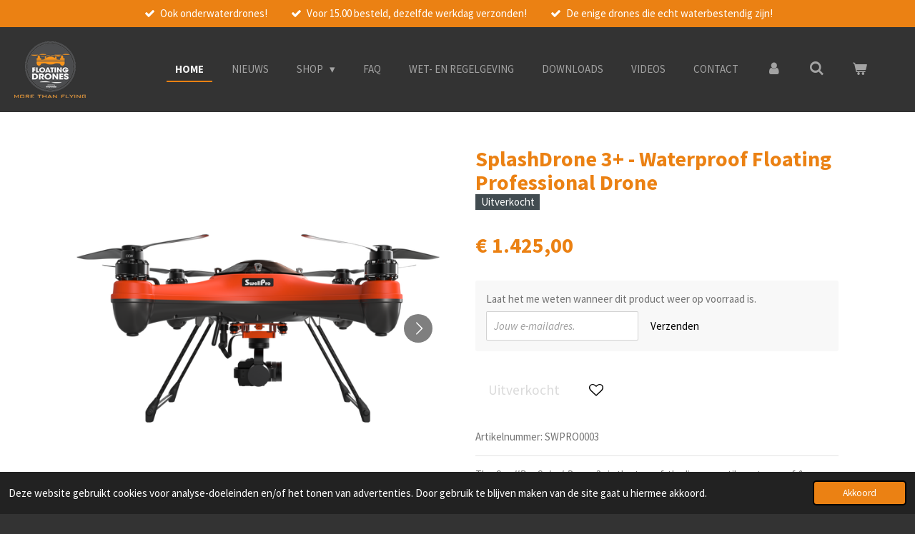

--- FILE ---
content_type: text/html; charset=UTF-8
request_url: https://www.floatingdrones.nl/product/1337382/splashdrone-3-waterproof-floating-professional-drone
body_size: 20773
content:
<!DOCTYPE html>
<html lang="nl">
    <head>
        <meta http-equiv="Content-Type" content="text/html; charset=utf-8">
        <meta name="viewport" content="width=device-width, initial-scale=1.0, maximum-scale=5.0">
        <meta http-equiv="X-UA-Compatible" content="IE=edge">
        <link rel="canonical" href="https://www.floatingdrones.nl/product/1337382/splashdrone-3-waterproof-floating-professional-drone">
        <link rel="sitemap" type="application/xml" href="https://www.floatingdrones.nl/sitemap.xml">
        <meta property="og:title" content="SplashDrone 3+ - Waterproof Floating Professional Drone | Floating Drones">
        <meta property="og:url" content="https://www.floatingdrones.nl/product/1337382/splashdrone-3-waterproof-floating-professional-drone">
        <base href="https://www.floatingdrones.nl/">
        <meta name="description" property="og:description" content="The SwellPro SplashDrone 3+ is the top-of-the line versatile waterproof &amp;amp; floating drone. For the uncompromizing professional, or the enthusiast who wants it all. With full customization options.
&amp;nbsp;
Imagine yourself...

Selling real-estate or yachts, and present yaw-dropping videos to your customers
Being a professional blogger - Talk and walk while your drone is filming you
Have the payload release system drop fish food near your winning fishing spot

&amp;nbsp;
Successor to the&amp;nbsp;SplashDrone 3
The SplashDrone 3+ is the successor to the SplashDrone 3. All accesories for the&amp;nbsp;SplashDrone 3 are compatible with the&amp;nbsp;SplashDrone 3+.
&amp;nbsp;
SplashDrone 3+ at a glance

Modular: Extend your drone with the accessories that you need for your next mission
Accesorises include various cameras and payload release systems
25 minutes of fly time
Waterproof &amp;amp; floating
Fresh water, sea water, rain or snow - No problem
Including a lightweight carry case
Without default camera - Various cameras available as accessories
Fly manually or in various follow-me and GPS mode
Return-to-me - Very useful when you&#039;re on the move
Up to 65 km/h
Works with the SwellPro Virtual Reality Goggles.
">
                <script nonce="15d8d64aeffe72d9ee38d1afa17beaee">
            
            window.JOUWWEB = window.JOUWWEB || {};
            window.JOUWWEB.application = window.JOUWWEB.application || {};
            window.JOUWWEB.application = {"backends":[{"domain":"jouwweb.nl","freeDomain":"jouwweb.site"},{"domain":"webador.com","freeDomain":"webadorsite.com"},{"domain":"webador.de","freeDomain":"webadorsite.com"},{"domain":"webador.fr","freeDomain":"webadorsite.com"},{"domain":"webador.es","freeDomain":"webadorsite.com"},{"domain":"webador.it","freeDomain":"webadorsite.com"},{"domain":"jouwweb.be","freeDomain":"jouwweb.site"},{"domain":"webador.ie","freeDomain":"webadorsite.com"},{"domain":"webador.co.uk","freeDomain":"webadorsite.com"},{"domain":"webador.at","freeDomain":"webadorsite.com"},{"domain":"webador.be","freeDomain":"webadorsite.com"},{"domain":"webador.ch","freeDomain":"webadorsite.com"},{"domain":"webador.ch","freeDomain":"webadorsite.com"},{"domain":"webador.mx","freeDomain":"webadorsite.com"},{"domain":"webador.com","freeDomain":"webadorsite.com"},{"domain":"webador.dk","freeDomain":"webadorsite.com"},{"domain":"webador.se","freeDomain":"webadorsite.com"},{"domain":"webador.no","freeDomain":"webadorsite.com"},{"domain":"webador.fi","freeDomain":"webadorsite.com"},{"domain":"webador.ca","freeDomain":"webadorsite.com"},{"domain":"webador.ca","freeDomain":"webadorsite.com"},{"domain":"webador.pl","freeDomain":"webadorsite.com"},{"domain":"webador.com.au","freeDomain":"webadorsite.com"},{"domain":"webador.nz","freeDomain":"webadorsite.com"}],"editorLocale":"nl-NL","editorTimezone":"Europe\/Amsterdam","editorLanguage":"nl","analytics4TrackingId":"G-E6PZPGE4QM","analyticsDimensions":[],"backendDomain":"www.jouwweb.nl","backendShortDomain":"jouwweb.nl","backendKey":"jouwweb-nl","freeWebsiteDomain":"jouwweb.site","noSsl":false,"build":{"reference":"d17553a"},"linkHostnames":["www.jouwweb.nl","www.webador.com","www.webador.de","www.webador.fr","www.webador.es","www.webador.it","www.jouwweb.be","www.webador.ie","www.webador.co.uk","www.webador.at","www.webador.be","www.webador.ch","fr.webador.ch","www.webador.mx","es.webador.com","www.webador.dk","www.webador.se","www.webador.no","www.webador.fi","www.webador.ca","fr.webador.ca","www.webador.pl","www.webador.com.au","www.webador.nz"],"assetsUrl":"https:\/\/assets.jwwb.nl","loginUrl":"https:\/\/www.jouwweb.nl\/inloggen","publishUrl":"https:\/\/www.jouwweb.nl\/v2\/website\/954860\/publish-proxy","adminUserOrIp":false,"pricing":{"plans":{"lite":{"amount":"700","currency":"EUR"},"pro":{"amount":"1200","currency":"EUR"},"business":{"amount":"2400","currency":"EUR"}},"yearlyDiscount":{"price":{"amount":"0","currency":"EUR"},"ratio":0,"percent":"0%","discountPrice":{"amount":"0","currency":"EUR"},"termPricePerMonth":{"amount":"0","currency":"EUR"},"termPricePerYear":{"amount":"0","currency":"EUR"}}},"hcUrl":{"add-product-variants":"https:\/\/help.jouwweb.nl\/hc\/nl\/articles\/28594307773201","basic-vs-advanced-shipping":"https:\/\/help.jouwweb.nl\/hc\/nl\/articles\/28594268794257","html-in-head":"https:\/\/help.jouwweb.nl\/hc\/nl\/articles\/28594336422545","link-domain-name":"https:\/\/help.jouwweb.nl\/hc\/nl\/articles\/28594325307409","optimize-for-mobile":"https:\/\/help.jouwweb.nl\/hc\/nl\/articles\/28594312927121","seo":"https:\/\/help.jouwweb.nl\/hc\/nl\/sections\/28507243966737","transfer-domain-name":"https:\/\/help.jouwweb.nl\/hc\/nl\/articles\/28594325232657","website-not-secure":"https:\/\/help.jouwweb.nl\/hc\/nl\/articles\/28594252935825"}};
            window.JOUWWEB.brand = {"type":"jouwweb","name":"JouwWeb","domain":"JouwWeb.nl","supportEmail":"support@jouwweb.nl"};
                    
                window.JOUWWEB = window.JOUWWEB || {};
                window.JOUWWEB.websiteRendering = {"locale":"nl-NL","timezone":"Europe\/Amsterdam","routes":{"api\/upload\/product-field":"\/_api\/upload\/product-field","checkout\/cart":"\/winkelwagen","payment":"\/bestelling-afronden\/:publicOrderId","payment\/forward":"\/bestelling-afronden\/:publicOrderId\/forward","public-order":"\/bestelling\/:publicOrderId","checkout\/authorize":"\/winkelwagen\/authorize\/:gateway","wishlist":"\/verlanglijst"}};
                                                    window.JOUWWEB.website = {"id":954860,"locale":"nl-NL","enabled":true,"title":"Floating Drones","hasTitle":true,"roleOfLoggedInUser":null,"ownerLocale":"nl-NL","plan":"business","freeWebsiteDomain":"jouwweb.site","backendKey":"jouwweb-nl","currency":"EUR","defaultLocale":"nl-NL","url":"https:\/\/www.floatingdrones.nl\/","homepageSegmentId":5448478,"category":"website","isOffline":false,"isPublished":true,"locales":["nl-NL"],"allowed":{"ads":false,"credits":true,"externalLinks":true,"slideshow":true,"customDefaultSlideshow":true,"hostedAlbums":true,"moderators":true,"mailboxQuota":10,"statisticsVisitors":true,"statisticsDetailed":true,"statisticsMonths":-1,"favicon":true,"password":true,"freeDomains":2,"freeMailAccounts":1,"canUseLanguages":true,"fileUpload":true,"legacyFontSize":false,"webshop":true,"products":-1,"imageText":false,"search":true,"audioUpload":true,"videoUpload":5000,"allowDangerousForms":false,"allowHtmlCode":true,"mobileBar":true,"sidebar":false,"poll":false,"allowCustomForms":true,"allowBusinessListing":true,"allowCustomAnalytics":true,"allowAccountingLink":true,"digitalProducts":true,"sitemapElement":false},"mobileBar":{"enabled":true,"theme":"accent","email":{"active":true,"value":"info@floatingdrones.nl"},"location":{"active":true,"value":"Ketelmeerstraat 182, 8226 JX Lelystad, Nederland"},"phone":{"active":true,"value":"+3185-1055000"},"whatsapp":{"active":false},"social":{"active":true,"network":"facebook","value":"floatingdrones\/"}},"webshop":{"enabled":true,"currency":"EUR","taxEnabled":true,"taxInclusive":true,"vatDisclaimerVisible":false,"orderNotice":"<p>Vragen? Opmerkingen? Of actievermelding? Gebruikt het opmerkingen-veld in de laatste stap.<\/p>","orderConfirmation":"<p>Hartelijk bedankt voor uw bestelling! U ontvangt zo spoedig mogelijk bericht van ons over de afhandeling van uw bestelling.<\/p>","freeShipping":false,"freeShippingAmount":"999.00","shippingDisclaimerVisible":false,"pickupAllowed":true,"couponAllowed":true,"detailsPageAvailable":true,"socialMediaVisible":true,"termsPage":null,"termsPageUrl":null,"extraTerms":null,"pricingVisible":true,"orderButtonVisible":true,"shippingAdvanced":true,"shippingAdvancedBackEnd":true,"soldOutVisible":true,"backInStockNotificationEnabled":true,"canAddProducts":true,"nextOrderNumber":2574,"allowedServicePoints":[],"sendcloudConfigured":false,"sendcloudFallbackPublicKey":"a3d50033a59b4a598f1d7ce7e72aafdf","taxExemptionAllowed":true,"invoiceComment":"Gefeliciteerd met je aankoop! \n\nZorg er altijd voor dat uw drone eerst goed wordt opgeladen. \n\nEn van toepassing bij een bovenwater drone - gekalibreerd alvorens u de eerste vlucht gaat maken. Raadpleeg de  handleiding voor verdere start instructies.","emptyCartVisible":true,"minimumOrderPrice":null,"productNumbersEnabled":true,"wishlistEnabled":true,"hideTaxOnCart":false},"isTreatedAsWebshop":true};                            window.JOUWWEB.cart = {"products":[],"coupon":null,"shippingCountryCode":null,"shippingChoice":null,"breakdown":[]};                            window.JOUWWEB.scripts = ["website-rendering\/webshop"];                        window.parent.JOUWWEB.colorPalette = window.JOUWWEB.colorPalette;
        </script>
                <title>SplashDrone 3+ - Waterproof Floating Professional Drone | Floating Drones</title>
                                            <link href="https://primary.jwwb.nl/public/s/q/u/temp-andxrsdcbhrxhglennco/touch-icon-iphone.png?bust=1601885474" rel="apple-touch-icon" sizes="60x60">                                                <link href="https://primary.jwwb.nl/public/s/q/u/temp-andxrsdcbhrxhglennco/touch-icon-ipad.png?bust=1601885474" rel="apple-touch-icon" sizes="76x76">                                                <link href="https://primary.jwwb.nl/public/s/q/u/temp-andxrsdcbhrxhglennco/touch-icon-iphone-retina.png?bust=1601885474" rel="apple-touch-icon" sizes="120x120">                                                <link href="https://primary.jwwb.nl/public/s/q/u/temp-andxrsdcbhrxhglennco/touch-icon-ipad-retina.png?bust=1601885474" rel="apple-touch-icon" sizes="152x152">                                                <link href="https://primary.jwwb.nl/public/s/q/u/temp-andxrsdcbhrxhglennco/favicon.png?bust=1601885474" rel="shortcut icon">                                                <link href="https://primary.jwwb.nl/public/s/q/u/temp-andxrsdcbhrxhglennco/favicon.png?bust=1601885474" rel="icon">                                        <meta property="og:image" content="https&#x3A;&#x2F;&#x2F;primary.jwwb.nl&#x2F;public&#x2F;s&#x2F;q&#x2F;u&#x2F;temp-andxrsdcbhrxhglennco&#x2F;uq008f&#x2F;SplashDrone-frontal-freestanding-no-margins-3840x2160.png&#x3F;enable-io&#x3D;true&amp;enable&#x3D;upscale&amp;fit&#x3D;bounds&amp;width&#x3D;1200">
                    <meta property="og:image" content="https&#x3A;&#x2F;&#x2F;primary.jwwb.nl&#x2F;public&#x2F;s&#x2F;q&#x2F;u&#x2F;temp-andxrsdcbhrxhglennco&#x2F;0kfs57&#x2F;Schermafbeelding2018-11-07om174052-1-1.png">
                    <meta property="og:image" content="https&#x3A;&#x2F;&#x2F;primary.jwwb.nl&#x2F;public&#x2F;s&#x2F;q&#x2F;u&#x2F;temp-andxrsdcbhrxhglennco&#x2F;4u7xhk&#x2F;Schermafbeelding2018-11-07om173911-1-1.png">
                    <meta property="og:image" content="https&#x3A;&#x2F;&#x2F;primary.jwwb.nl&#x2F;public&#x2F;s&#x2F;q&#x2F;u&#x2F;temp-andxrsdcbhrxhglennco&#x2F;1hyzn8&#x2F;Schermafbeelding2018-11-07om173900-1-1.png">
                    <meta property="og:image" content="https&#x3A;&#x2F;&#x2F;primary.jwwb.nl&#x2F;public&#x2F;s&#x2F;q&#x2F;u&#x2F;temp-andxrsdcbhrxhglennco&#x2F;dzl5cj&#x2F;Schermafbeelding2018-11-07om173753-1-1.png">
                    <meta property="og:image" content="https&#x3A;&#x2F;&#x2F;primary.jwwb.nl&#x2F;public&#x2F;s&#x2F;q&#x2F;u&#x2F;temp-andxrsdcbhrxhglennco&#x2F;g676z1&#x2F;SplashDrone-with-accesoires-02-Rearranged.jpg&#x3F;enable-io&#x3D;true&amp;enable&#x3D;upscale&amp;fit&#x3D;bounds&amp;width&#x3D;1200">
                    <meta property="og:image" content="https&#x3A;&#x2F;&#x2F;primary.jwwb.nl&#x2F;public&#x2F;s&#x2F;q&#x2F;u&#x2F;temp-andxrsdcbhrxhglennco&#x2F;8uq02j&#x2F;Cruisemode.png">
                    <meta property="og:image" content="https&#x3A;&#x2F;&#x2F;primary.jwwb.nl&#x2F;public&#x2F;s&#x2F;q&#x2F;u&#x2F;temp-andxrsdcbhrxhglennco&#x2F;47hwtx&#x2F;Followme.png">
                    <meta property="og:image" content="https&#x3A;&#x2F;&#x2F;primary.jwwb.nl&#x2F;public&#x2F;s&#x2F;q&#x2F;u&#x2F;temp-andxrsdcbhrxhglennco&#x2F;wlj85w&#x2F;MissionPlanning.png">
                    <meta property="og:image" content="https&#x3A;&#x2F;&#x2F;primary.jwwb.nl&#x2F;public&#x2F;s&#x2F;q&#x2F;u&#x2F;temp-andxrsdcbhrxhglennco&#x2F;x9m59k&#x2F;Circlingflight.png">
                    <meta property="og:image" content="https&#x3A;&#x2F;&#x2F;primary.jwwb.nl&#x2F;public&#x2F;s&#x2F;q&#x2F;u&#x2F;temp-andxrsdcbhrxhglennco&#x2F;w48lla&#x2F;Remotecontrol-0562x472-02-Uitgesneden.jpg">
                    <meta property="og:image" content="https&#x3A;&#x2F;&#x2F;primary.jwwb.nl&#x2F;public&#x2F;s&#x2F;q&#x2F;u&#x2F;temp-andxrsdcbhrxhglennco&#x2F;5k791a&#x2F;Replacingpropellor.png">
                    <meta property="og:image" content="https&#x3A;&#x2F;&#x2F;primary.jwwb.nl&#x2F;public&#x2F;s&#x2F;q&#x2F;u&#x2F;temp-andxrsdcbhrxhglennco&#x2F;0igzia&#x2F;SplashDrone-uprighting-1.png">
                    <meta property="og:image" content="https&#x3A;&#x2F;&#x2F;primary.jwwb.nl&#x2F;public&#x2F;s&#x2F;q&#x2F;u&#x2F;temp-andxrsdcbhrxhglennco&#x2F;y6qqcq&#x2F;Hightrustmotors.png">
                                    <meta name="twitter:card" content="summary_large_image">
                        <meta property="twitter:image" content="https&#x3A;&#x2F;&#x2F;primary.jwwb.nl&#x2F;public&#x2F;s&#x2F;q&#x2F;u&#x2F;temp-andxrsdcbhrxhglennco&#x2F;uq008f&#x2F;SplashDrone-frontal-freestanding-no-margins-3840x2160.png&#x3F;enable-io&#x3D;true&amp;enable&#x3D;upscale&amp;fit&#x3D;bounds&amp;width&#x3D;1200">
                                                    <meta name="google-site-verification" content="DL9XYs1BozCC_HZfestd8KoGIMwMi-IcLQlp8pWU5Jo" />                            <script src="https://www.googletagmanager.com/gtag/js?id=UA-111735702-2" nonce="15d8d64aeffe72d9ee38d1afa17beaee" data-turbo-track="reload" async></script>
<script src="https://plausible.io/js/script.manual.js" nonce="15d8d64aeffe72d9ee38d1afa17beaee" data-turbo-track="reload" defer data-domain="shard10.jouwweb.nl"></script>
<link rel="stylesheet" type="text/css" href="https://gfonts.jwwb.nl/css?display=fallback&amp;family=Source+Sans+Pro%3A400%2C700%2C400italic%2C700italic" nonce="15d8d64aeffe72d9ee38d1afa17beaee" data-turbo-track="dynamic">
<script src="https://assets.jwwb.nl/assets/build/website-rendering/nl-NL.js?bust=af8dcdef13a1895089e9" nonce="15d8d64aeffe72d9ee38d1afa17beaee" data-turbo-track="reload" defer></script>
<script src="https://assets.jwwb.nl/assets/website-rendering/runtime.d9e65c74d3b5e295ad0f.js?bust=5de238b33c4b1a20f3c0" nonce="15d8d64aeffe72d9ee38d1afa17beaee" data-turbo-track="reload" defer></script>
<script src="https://assets.jwwb.nl/assets/website-rendering/103.3d75ec3708e54af67f50.js?bust=cb0aa3c978e146edbd0d" nonce="15d8d64aeffe72d9ee38d1afa17beaee" data-turbo-track="reload" defer></script>
<script src="https://assets.jwwb.nl/assets/website-rendering/main.6c004a767490927f72a8.js?bust=0aecfeb21e6e5b700b49" nonce="15d8d64aeffe72d9ee38d1afa17beaee" data-turbo-track="reload" defer></script>
<link rel="preload" href="https://assets.jwwb.nl/assets/website-rendering/styles.f78188d346eb1faf64a5.css?bust=7a6e6f2cb6becdc09bb5" as="style">
<link rel="preload" href="https://assets.jwwb.nl/assets/website-rendering/fonts/icons-website-rendering/font/website-rendering.woff2?bust=bd2797014f9452dadc8e" as="font" crossorigin>
<link rel="preconnect" href="https://gfonts.jwwb.nl">
<link rel="stylesheet" type="text/css" href="https://assets.jwwb.nl/assets/website-rendering/styles.f78188d346eb1faf64a5.css?bust=7a6e6f2cb6becdc09bb5" nonce="15d8d64aeffe72d9ee38d1afa17beaee" data-turbo-track="dynamic">
<link rel="preconnect" href="https://assets.jwwb.nl">
<link rel="preconnect" href="https://www.google-analytics.com">
<link rel="stylesheet" type="text/css" href="https://primary.jwwb.nl/public/s/q/u/temp-andxrsdcbhrxhglennco/style.css?bust=1766134839" nonce="15d8d64aeffe72d9ee38d1afa17beaee" data-turbo-track="dynamic">    </head>
    <body
        id="top"
        class="jw-is-no-slideshow jw-header-is-image jw-is-segment-product jw-is-frontend jw-is-no-sidebar jw-is-messagebar jw-is-no-touch-device jw-is-no-mobile"
                                    data-jouwweb-page="1337382"
                                                data-jouwweb-segment-id="1337382"
                                                data-jouwweb-segment-type="product"
                                                data-template-threshold="960"
                                                data-template-name="business-banner"
                            itemscope
        itemtype="https://schema.org/Product"
    >
                                    <meta itemprop="url" content="https://www.floatingdrones.nl/product/1337382/splashdrone-3-waterproof-floating-professional-drone">
        <div class="jw-background"></div>
        <div class="jw-body">
            <div class="jw-mobile-menu jw-mobile-is-logo js-mobile-menu">
            <button
            type="button"
            class="jw-mobile-menu__button jw-mobile-toggle"
            aria-label="Open / sluit menu"
        >
            <span class="jw-icon-burger"></span>
        </button>
        <div class="jw-mobile-header jw-mobile-header--image">
        <a            class="jw-mobile-header-content"
                            href="/"
                        >
                            <img class="jw-mobile-logo jw-mobile-logo--square" src="https://primary.jwwb.nl/public/s/q/u/temp-andxrsdcbhrxhglennco/8utpaz/LogoFloatingDrones-FaceBookFC.png?enable-io=true&amp;enable=upscale&amp;height=70" srcset="https://primary.jwwb.nl/public/s/q/u/temp-andxrsdcbhrxhglennco/8utpaz/LogoFloatingDrones-FaceBookFC.png?enable-io=true&amp;enable=upscale&amp;height=70 1x, https://primary.jwwb.nl/public/s/q/u/temp-andxrsdcbhrxhglennco/8utpaz/LogoFloatingDrones-FaceBookFC.png?enable-io=true&amp;enable=upscale&amp;height=140&amp;quality=70 2x" alt="Floating Drones" title="Floating Drones">                                </a>
    </div>

        <a
        href="/winkelwagen"
        class="jw-mobile-menu__button jw-mobile-header-cart">
        <span class="jw-icon-badge-wrapper">
            <span class="website-rendering-icon-basket"></span>
            <span class="jw-icon-badge hidden"></span>
        </span>
    </a>
    
    </div>
    <div class="jw-mobile-menu-search jw-mobile-menu-search--hidden">
        <form
            action="/zoeken"
            method="get"
            class="jw-mobile-menu-search__box"
        >
            <input
                type="text"
                name="q"
                value=""
                placeholder="Zoeken..."
                class="jw-mobile-menu-search__input"
            >
            <button type="submit" class="jw-btn jw-btn--style-flat jw-mobile-menu-search__button">
                <span class="website-rendering-icon-search"></span>
            </button>
            <button type="button" class="jw-btn jw-btn--style-flat jw-mobile-menu-search__button js-cancel-search">
                <span class="website-rendering-icon-cancel"></span>
            </button>
        </form>
    </div>
            <div class="message-bar message-bar--accent"><div class="message-bar__container"><ul class="message-bar-usps"><li class="message-bar-usps__item"><i class="website-rendering-icon-ok"></i><span>Ook onderwaterdrones!</span></li><li class="message-bar-usps__item"><i class="website-rendering-icon-ok"></i><span>Voor 15.00 besteld, dezelfde werkdag verzonden!</span></li><li class="message-bar-usps__item"><i class="website-rendering-icon-ok"></i><span>De enige drones die echt waterbestendig zijn!</span></li></ul></div></div><script nonce="15d8d64aeffe72d9ee38d1afa17beaee">
    JOUWWEB.templateConfig = {
        header: {
            mobileSelector: '.jw-mobile-menu',
            updatePusher: function (headerHeight, state) {
                $('.jw-menu-clone').css('top', headerHeight);
            },
        },
    };
</script>
<header class="header-wrap js-topbar-content-container">
    <div class="header">
        <div class="jw-header-logo">
            <div
    id="jw-header-image-container"
    class="jw-header jw-header-image jw-header-image-toggle"
    style="flex-basis: 100px; max-width: 100px; flex-shrink: 1;"
>
            <a href="/">
        <img id="jw-header-image" data-image-id="31303749" srcset="https://primary.jwwb.nl/public/s/q/u/temp-andxrsdcbhrxhglennco/8utpaz/LogoFloatingDrones-FaceBookFC.png?enable-io=true&amp;width=100 100w, https://primary.jwwb.nl/public/s/q/u/temp-andxrsdcbhrxhglennco/8utpaz/LogoFloatingDrones-FaceBookFC.png?enable-io=true&amp;width=200 200w" class="jw-header-image" title="Floating Drones" style="max-height: 80px;" sizes="100px" width="100" height="79" intrinsicsize="100.00 x 79.00" alt="Floating Drones">                </a>
    </div>
        <div
    class="jw-header jw-header-title-container jw-header-text jw-header-text-toggle"
    data-stylable="true"
>
    <a        id="jw-header-title"
        class="jw-header-title"
                    href="/"
            >
        <span style="color: #202020;"><span style="color: #707070;">Floating</span> </span><span style="color: #e8582e;"><span style="color: #f37209;">Drones</span></span>    </a>
</div>
</div>
    </div>
    <nav class="menu jw-menu-copy">
        <ul
    id="jw-menu"
    class="jw-menu jw-menu-horizontal"
            >
            <li
    class="jw-menu-item jw-menu-is-active"
>
        <a        class="jw-menu-link js-active-menu-item"
        href="/"                                            data-page-link-id="5448478"
                            >
                <span class="">
            Home        </span>
            </a>
                </li>
            <li
    class="jw-menu-item"
>
        <a        class="jw-menu-link"
        href="/nieuws"                                            data-page-link-id="6741319"
                            >
                <span class="">
            Nieuws        </span>
            </a>
                </li>
            <li
    class="jw-menu-item jw-menu-has-submenu"
>
        <a        class="jw-menu-link"
        href="/shop"                                            data-page-link-id="3633050"
                            >
                <span class="">
            Shop        </span>
                    <span class="jw-arrow jw-arrow-toplevel"></span>
            </a>
                    <ul
            class="jw-submenu"
                    >
                            <li
    class="jw-menu-item jw-menu-has-submenu"
>
        <a        class="jw-menu-link"
        href="/shop/swellpro-1"                                            data-page-link-id="16138350"
                            >
                <span class="">
            SwellPro        </span>
                    <span class="jw-arrow"></span>
            </a>
                    <ul
            class="jw-submenu"
                    >
                            <li
    class="jw-menu-item"
>
        <a        class="jw-menu-link"
        href="/shop/swellpro-1/swellpro-sd4"                                            data-page-link-id="7983033"
                            >
                <span class="">
            Swellpro SD4        </span>
            </a>
                </li>
                            <li
    class="jw-menu-item"
>
        <a        class="jw-menu-link"
        href="/shop/swellpro-1/swellpro-fd1"                                            data-page-link-id="10375700"
                            >
                <span class="">
            Swellpro FD1        </span>
            </a>
                </li>
                            <li
    class="jw-menu-item"
>
        <a        class="jw-menu-link"
        href="/shop/swellpro-1/swellpro-fd3"                                            data-page-link-id="24847565"
                            >
                <span class="">
            Swellpro FD3        </span>
            </a>
                </li>
                            <li
    class="jw-menu-item"
>
        <a        class="jw-menu-link"
        href="/shop/swellpro-1/swellpro-sd3"                                            data-page-link-id="5392703"
                            >
                <span class="">
            Swellpro SD3+        </span>
            </a>
                </li>
                            <li
    class="jw-menu-item"
>
        <a        class="jw-menu-link"
        href="/shop/swellpro-1/accessoires"                                            data-page-link-id="13481541"
                            >
                <span class="">
            Accessoires        </span>
            </a>
                </li>
                    </ul>
        </li>
                            <li
    class="jw-menu-item jw-menu-has-submenu"
>
        <a        class="jw-menu-link"
        href="/shop/dji"                                            data-page-link-id="16073640"
                            >
                <span class="">
            DJI        </span>
                    <span class="jw-arrow"></span>
            </a>
                    <ul
            class="jw-submenu"
                    >
                            <li
    class="jw-menu-item"
>
        <a        class="jw-menu-link"
        href="https://www.floatingdrones.nl/product/11686285/dji-mini-3"                                                    data-link-id="16139064"
                    >
                <span class="">
            DJI Mini 3        </span>
            </a>
                </li>
                            <li
    class="jw-menu-item"
>
        <a        class="jw-menu-link"
        href="https://www.floatingdrones.nl/product/11686408/dji-mini-3-pro"                    target="_blank"
                            rel="noopener"
                                            data-link-id="16139076"
                    >
                <span class="">
            DJI Mini 3 Pro        </span>
            </a>
                </li>
                            <li
    class="jw-menu-item"
>
        <a        class="jw-menu-link"
        href="https://www.floatingdrones.nl/product/11649826/dji-mavic-3-classic"                                                    data-link-id="16138570"
                    >
                <span class="">
            Mavic 3 Classic        </span>
            </a>
                </li>
                    </ul>
        </li>
                            <li
    class="jw-menu-item jw-menu-has-submenu"
>
        <a        class="jw-menu-link"
        href="/shop/geneinno"                                            data-page-link-id="16138608"
                            >
                <span class="">
            Geneinno        </span>
                    <span class="jw-arrow"></span>
            </a>
                    <ul
            class="jw-submenu"
                    >
                            <li
    class="jw-menu-item"
>
        <a        class="jw-menu-link"
        href="https://www.floatingdrones.nl/product/1865903/titan-s2"                                                    data-link-id="5652377"
                    >
                <span class="">
            S2 onderwaterscooter        </span>
            </a>
                </li>
                            <li
    class="jw-menu-item"
>
        <a        class="jw-menu-link"
        href="https://www.floatingdrones.nl/product/1791606/geneinno-titan-t1"                                                    data-link-id="5652380"
                    >
                <span class="">
            Titan        </span>
            </a>
                </li>
                    </ul>
        </li>
                    </ul>
        </li>
            <li
    class="jw-menu-item"
>
        <a        class="jw-menu-link"
        href="/faq"                                            data-page-link-id="3633274"
                            >
                <span class="">
            FAQ        </span>
            </a>
                </li>
            <li
    class="jw-menu-item"
>
        <a        class="jw-menu-link"
        href="/wet-en-regelgeving"                                            data-page-link-id="3635204"
                            >
                <span class="">
            Wet- en Regelgeving        </span>
            </a>
                </li>
            <li
    class="jw-menu-item"
>
        <a        class="jw-menu-link"
        href="/downloads"                                            data-page-link-id="3836090"
                            >
                <span class="">
            Downloads        </span>
            </a>
                </li>
            <li
    class="jw-menu-item"
>
        <a        class="jw-menu-link"
        href="/videos"                                            data-page-link-id="6741012"
                            >
                <span class="">
            Videos        </span>
            </a>
                </li>
            <li
    class="jw-menu-item"
>
        <a        class="jw-menu-link"
        href="/contact"                                            data-page-link-id="3633104"
                            >
                <span class="">
            Contact        </span>
            </a>
                </li>
            <li
    class="jw-menu-item"
>
        <a        class="jw-menu-link jw-menu-link--icon"
        href="/account"                                                            title="Account"
            >
                                <span class="website-rendering-icon-user"></span>
                            <span class="hidden-desktop-horizontal-menu">
            Account        </span>
            </a>
                </li>
            <li
    class="jw-menu-item jw-menu-search-item"
>
        <button        class="jw-menu-link jw-menu-link--icon jw-text-button"
                                                                    title="Zoeken"
            >
                                <span class="website-rendering-icon-search"></span>
                            <span class="hidden-desktop-horizontal-menu">
            Zoeken        </span>
            </button>
                
            <div class="jw-popover-container jw-popover-container--inline is-hidden">
                <div class="jw-popover-backdrop"></div>
                <div class="jw-popover">
                    <div class="jw-popover__arrow"></div>
                    <div class="jw-popover__content jw-section-white">
                        <form  class="jw-search" action="/zoeken" method="get">
                            
                            <input class="jw-search__input" type="text" name="q" value="" placeholder="Zoeken..." >
                            <button class="jw-search__submit" type="submit">
                                <span class="website-rendering-icon-search"></span>
                            </button>
                        </form>
                    </div>
                </div>
            </div>
                        </li>
            <li
    class="jw-menu-item jw-menu-wishlist-item js-menu-wishlist-item jw-menu-wishlist-item--hidden"
>
        <a        class="jw-menu-link jw-menu-link--icon"
        href="/verlanglijst"                                                            title="Verlanglijst"
            >
                                    <span class="jw-icon-badge-wrapper">
                        <span class="website-rendering-icon-heart"></span>
                                            <span class="jw-icon-badge hidden">
                    0                </span>
                            <span class="hidden-desktop-horizontal-menu">
            Verlanglijst        </span>
            </a>
                </li>
            <li
    class="jw-menu-item js-menu-cart-item "
>
        <a        class="jw-menu-link jw-menu-link--icon"
        href="/winkelwagen"                                                            title="Winkelwagen"
            >
                                    <span class="jw-icon-badge-wrapper">
                        <span class="website-rendering-icon-basket"></span>
                                            <span class="jw-icon-badge hidden">
                    0                </span>
                            <span class="hidden-desktop-horizontal-menu">
            Winkelwagen        </span>
            </a>
                </li>
    
    </ul>

    <script nonce="15d8d64aeffe72d9ee38d1afa17beaee" id="jw-mobile-menu-template" type="text/template">
        <ul id="jw-menu" class="jw-menu jw-menu-horizontal jw-menu-spacing--mobile-bar">
                            <li
    class="jw-menu-item jw-menu-search-item"
>
                
                 <li class="jw-menu-item jw-mobile-menu-search-item">
                    <form class="jw-search" action="/zoeken" method="get">
                        <input class="jw-search__input" type="text" name="q" value="" placeholder="Zoeken...">
                        <button class="jw-search__submit" type="submit">
                            <span class="website-rendering-icon-search"></span>
                        </button>
                    </form>
                </li>
                        </li>
                            <li
    class="jw-menu-item jw-menu-is-active"
>
        <a        class="jw-menu-link js-active-menu-item"
        href="/"                                            data-page-link-id="5448478"
                            >
                <span class="">
            Home        </span>
            </a>
                </li>
                            <li
    class="jw-menu-item"
>
        <a        class="jw-menu-link"
        href="/nieuws"                                            data-page-link-id="6741319"
                            >
                <span class="">
            Nieuws        </span>
            </a>
                </li>
                            <li
    class="jw-menu-item jw-menu-has-submenu"
>
        <a        class="jw-menu-link"
        href="/shop"                                            data-page-link-id="3633050"
                            >
                <span class="">
            Shop        </span>
                    <span class="jw-arrow jw-arrow-toplevel"></span>
            </a>
                    <ul
            class="jw-submenu"
                    >
                            <li
    class="jw-menu-item jw-menu-has-submenu"
>
        <a        class="jw-menu-link"
        href="/shop/swellpro-1"                                            data-page-link-id="16138350"
                            >
                <span class="">
            SwellPro        </span>
                    <span class="jw-arrow"></span>
            </a>
                    <ul
            class="jw-submenu"
                    >
                            <li
    class="jw-menu-item"
>
        <a        class="jw-menu-link"
        href="/shop/swellpro-1/swellpro-sd4"                                            data-page-link-id="7983033"
                            >
                <span class="">
            Swellpro SD4        </span>
            </a>
                </li>
                            <li
    class="jw-menu-item"
>
        <a        class="jw-menu-link"
        href="/shop/swellpro-1/swellpro-fd1"                                            data-page-link-id="10375700"
                            >
                <span class="">
            Swellpro FD1        </span>
            </a>
                </li>
                            <li
    class="jw-menu-item"
>
        <a        class="jw-menu-link"
        href="/shop/swellpro-1/swellpro-fd3"                                            data-page-link-id="24847565"
                            >
                <span class="">
            Swellpro FD3        </span>
            </a>
                </li>
                            <li
    class="jw-menu-item"
>
        <a        class="jw-menu-link"
        href="/shop/swellpro-1/swellpro-sd3"                                            data-page-link-id="5392703"
                            >
                <span class="">
            Swellpro SD3+        </span>
            </a>
                </li>
                            <li
    class="jw-menu-item"
>
        <a        class="jw-menu-link"
        href="/shop/swellpro-1/accessoires"                                            data-page-link-id="13481541"
                            >
                <span class="">
            Accessoires        </span>
            </a>
                </li>
                    </ul>
        </li>
                            <li
    class="jw-menu-item jw-menu-has-submenu"
>
        <a        class="jw-menu-link"
        href="/shop/dji"                                            data-page-link-id="16073640"
                            >
                <span class="">
            DJI        </span>
                    <span class="jw-arrow"></span>
            </a>
                    <ul
            class="jw-submenu"
                    >
                            <li
    class="jw-menu-item"
>
        <a        class="jw-menu-link"
        href="https://www.floatingdrones.nl/product/11686285/dji-mini-3"                                                    data-link-id="16139064"
                    >
                <span class="">
            DJI Mini 3        </span>
            </a>
                </li>
                            <li
    class="jw-menu-item"
>
        <a        class="jw-menu-link"
        href="https://www.floatingdrones.nl/product/11686408/dji-mini-3-pro"                    target="_blank"
                            rel="noopener"
                                            data-link-id="16139076"
                    >
                <span class="">
            DJI Mini 3 Pro        </span>
            </a>
                </li>
                            <li
    class="jw-menu-item"
>
        <a        class="jw-menu-link"
        href="https://www.floatingdrones.nl/product/11649826/dji-mavic-3-classic"                                                    data-link-id="16138570"
                    >
                <span class="">
            Mavic 3 Classic        </span>
            </a>
                </li>
                    </ul>
        </li>
                            <li
    class="jw-menu-item jw-menu-has-submenu"
>
        <a        class="jw-menu-link"
        href="/shop/geneinno"                                            data-page-link-id="16138608"
                            >
                <span class="">
            Geneinno        </span>
                    <span class="jw-arrow"></span>
            </a>
                    <ul
            class="jw-submenu"
                    >
                            <li
    class="jw-menu-item"
>
        <a        class="jw-menu-link"
        href="https://www.floatingdrones.nl/product/1865903/titan-s2"                                                    data-link-id="5652377"
                    >
                <span class="">
            S2 onderwaterscooter        </span>
            </a>
                </li>
                            <li
    class="jw-menu-item"
>
        <a        class="jw-menu-link"
        href="https://www.floatingdrones.nl/product/1791606/geneinno-titan-t1"                                                    data-link-id="5652380"
                    >
                <span class="">
            Titan        </span>
            </a>
                </li>
                    </ul>
        </li>
                    </ul>
        </li>
                            <li
    class="jw-menu-item"
>
        <a        class="jw-menu-link"
        href="/faq"                                            data-page-link-id="3633274"
                            >
                <span class="">
            FAQ        </span>
            </a>
                </li>
                            <li
    class="jw-menu-item"
>
        <a        class="jw-menu-link"
        href="/wet-en-regelgeving"                                            data-page-link-id="3635204"
                            >
                <span class="">
            Wet- en Regelgeving        </span>
            </a>
                </li>
                            <li
    class="jw-menu-item"
>
        <a        class="jw-menu-link"
        href="/downloads"                                            data-page-link-id="3836090"
                            >
                <span class="">
            Downloads        </span>
            </a>
                </li>
                            <li
    class="jw-menu-item"
>
        <a        class="jw-menu-link"
        href="/videos"                                            data-page-link-id="6741012"
                            >
                <span class="">
            Videos        </span>
            </a>
                </li>
                            <li
    class="jw-menu-item"
>
        <a        class="jw-menu-link"
        href="/contact"                                            data-page-link-id="3633104"
                            >
                <span class="">
            Contact        </span>
            </a>
                </li>
                            <li
    class="jw-menu-item"
>
        <a        class="jw-menu-link jw-menu-link--icon"
        href="/account"                                                            title="Account"
            >
                                <span class="website-rendering-icon-user"></span>
                            <span class="hidden-desktop-horizontal-menu">
            Account        </span>
            </a>
                </li>
                            <li
    class="jw-menu-item jw-menu-wishlist-item js-menu-wishlist-item jw-menu-wishlist-item--hidden"
>
        <a        class="jw-menu-link jw-menu-link--icon"
        href="/verlanglijst"                                                            title="Verlanglijst"
            >
                                    <span class="jw-icon-badge-wrapper">
                        <span class="website-rendering-icon-heart"></span>
                                            <span class="jw-icon-badge hidden">
                    0                </span>
                            <span class="hidden-desktop-horizontal-menu">
            Verlanglijst        </span>
            </a>
                </li>
            
                    </ul>
    </script>
    </nav>
</header>
<div class="main-content">
    
<main class="block-content">
    <div data-section-name="content" class="jw-section jw-section-content jw-responsive">
        <div class="jw-strip jw-strip--default jw-strip--style-color jw-strip--primary jw-strip--color-default jw-strip--padding-start"><div class="jw-strip__content-container"><div class="jw-strip__content jw-responsive">    
                        <div
        class="product-page js-product-container"
        data-webshop-product="&#x7B;&quot;id&quot;&#x3A;1337382,&quot;title&quot;&#x3A;&quot;SplashDrone&#x20;3&#x2B;&#x20;-&#x20;Waterproof&#x20;Floating&#x20;Professional&#x20;Drone&quot;,&quot;url&quot;&#x3A;&quot;&#x5C;&#x2F;product&#x5C;&#x2F;1337382&#x5C;&#x2F;splashdrone-3-waterproof-floating-professional-drone&quot;,&quot;variants&quot;&#x3A;&#x5B;&#x7B;&quot;id&quot;&#x3A;4527169,&quot;stock&quot;&#x3A;0,&quot;limited&quot;&#x3A;true,&quot;propertyValueIds&quot;&#x3A;&#x5B;&#x5D;,&quot;productNumber&quot;&#x3A;&quot;SWPRO0003&quot;&#x7D;&#x5D;,&quot;image&quot;&#x3A;&#x7B;&quot;id&quot;&#x3A;24701478,&quot;url&quot;&#x3A;&quot;https&#x3A;&#x5C;&#x2F;&#x5C;&#x2F;primary.jwwb.nl&#x5C;&#x2F;public&#x5C;&#x2F;s&#x5C;&#x2F;q&#x5C;&#x2F;u&#x5C;&#x2F;temp-andxrsdcbhrxhglennco&#x5C;&#x2F;SplashDrone-frontal-freestanding-no-margins-3840x2160.png&quot;,&quot;width&quot;&#x3A;799,&quot;height&quot;&#x3A;414&#x7D;&#x7D;"
        data-is-detail-view="1"
    >
                <div class="product-page__top">
            <h1 class="product-page__heading" itemprop="name">
                SplashDrone 3+ - Waterproof Floating Professional Drone            </h1>
            <div class="product-sticker product-sticker--sold-out">Uitverkocht</div>                            <meta itemprop="productID" content="SWPRO0003">
                    </div>
                                <div class="product-page__image-container">
                <div
                    class="image-gallery"
                    role="group"
                    aria-roledescription="carousel"
                    aria-label="Productafbeeldingen"
                >
                    <div class="image-gallery__main">
                        <div
                            class="image-gallery__slides"
                            aria-live="polite"
                            aria-atomic="false"
                        >
                                                                                            <div
                                    class="image-gallery__slide-container"
                                    role="group"
                                    aria-roledescription="slide"
                                    aria-hidden="false"
                                    aria-label="1 van 5"
                                >
                                    <a
                                        class="image-gallery__slide-item"
                                        href="https://primary.jwwb.nl/public/s/q/u/temp-andxrsdcbhrxhglennco/uq008f/SplashDrone-frontal-freestanding-no-margins-3840x2160.png"
                                        data-width="1919"
                                        data-height="994"
                                        data-image-id="24701478"
                                        tabindex="0"
                                    >
                                        <div class="image-gallery__slide-image">
                                            <img
                                                                                                    itemprop="image"
                                                    alt="SplashDrone&#x20;3&#x2B;&#x20;-&#x20;Waterproof&#x20;Floating&#x20;Professional&#x20;Drone"
                                                                                                src="https://primary.jwwb.nl/public/s/q/u/temp-andxrsdcbhrxhglennco/SplashDrone-frontal-freestanding-no-margins-3840x2160.png?enable-io=true&enable=upscale&width=600"
                                                srcset="https://primary.jwwb.nl/public/s/q/u/temp-andxrsdcbhrxhglennco/uq008f/SplashDrone-frontal-freestanding-no-margins-3840x2160.png?enable-io=true&width=600 600w"
                                                sizes="(min-width: 960px) 50vw, 100vw"
                                                width="1919"
                                                height="994"
                                            >
                                        </div>
                                    </a>
                                </div>
                                                                                            <div
                                    class="image-gallery__slide-container"
                                    role="group"
                                    aria-roledescription="slide"
                                    aria-hidden="true"
                                    aria-label="2 van 5"
                                >
                                    <a
                                        class="image-gallery__slide-item"
                                        href="https://primary.jwwb.nl/public/s/q/u/temp-andxrsdcbhrxhglennco/0kfs57/Schermafbeelding2018-11-07om174052-1-1.png"
                                        data-width="557"
                                        data-height="548"
                                        data-image-id="24201092"
                                        tabindex="-1"
                                    >
                                        <div class="image-gallery__slide-image">
                                            <img
                                                                                                    alt=""
                                                                                                src="https://primary.jwwb.nl/public/s/q/u/temp-andxrsdcbhrxhglennco/Schermafbeelding2018-11-07om174052-1-1.png?enable-io=true&enable=upscale&width=600"
                                                srcset="https://primary.jwwb.nl/public/s/q/u/temp-andxrsdcbhrxhglennco/0kfs57/Schermafbeelding2018-11-07om174052-1-1.png?enable-io=true&width=557 557w"
                                                sizes="(min-width: 960px) 50vw, 100vw"
                                                width="557"
                                                height="548"
                                            >
                                        </div>
                                    </a>
                                </div>
                                                                                            <div
                                    class="image-gallery__slide-container"
                                    role="group"
                                    aria-roledescription="slide"
                                    aria-hidden="true"
                                    aria-label="3 van 5"
                                >
                                    <a
                                        class="image-gallery__slide-item"
                                        href="https://primary.jwwb.nl/public/s/q/u/temp-andxrsdcbhrxhglennco/4u7xhk/Schermafbeelding2018-11-07om173911-1-1.png"
                                        data-width="816"
                                        data-height="548"
                                        data-image-id="24201093"
                                        tabindex="-1"
                                    >
                                        <div class="image-gallery__slide-image">
                                            <img
                                                                                                    alt=""
                                                                                                src="https://primary.jwwb.nl/public/s/q/u/temp-andxrsdcbhrxhglennco/Schermafbeelding2018-11-07om173911-1-1.png?enable-io=true&enable=upscale&width=600"
                                                srcset="https://primary.jwwb.nl/public/s/q/u/temp-andxrsdcbhrxhglennco/4u7xhk/Schermafbeelding2018-11-07om173911-1-1.png?enable-io=true&width=600 600w"
                                                sizes="(min-width: 960px) 50vw, 100vw"
                                                width="816"
                                                height="548"
                                            >
                                        </div>
                                    </a>
                                </div>
                                                                                            <div
                                    class="image-gallery__slide-container"
                                    role="group"
                                    aria-roledescription="slide"
                                    aria-hidden="true"
                                    aria-label="4 van 5"
                                >
                                    <a
                                        class="image-gallery__slide-item"
                                        href="https://primary.jwwb.nl/public/s/q/u/temp-andxrsdcbhrxhglennco/1hyzn8/Schermafbeelding2018-11-07om173900-1-1.png"
                                        data-width="816"
                                        data-height="548"
                                        data-image-id="24201094"
                                        tabindex="-1"
                                    >
                                        <div class="image-gallery__slide-image">
                                            <img
                                                                                                    alt=""
                                                                                                src="https://primary.jwwb.nl/public/s/q/u/temp-andxrsdcbhrxhglennco/Schermafbeelding2018-11-07om173900-1-1.png?enable-io=true&enable=upscale&width=600"
                                                srcset="https://primary.jwwb.nl/public/s/q/u/temp-andxrsdcbhrxhglennco/1hyzn8/Schermafbeelding2018-11-07om173900-1-1.png?enable-io=true&width=600 600w"
                                                sizes="(min-width: 960px) 50vw, 100vw"
                                                width="816"
                                                height="548"
                                            >
                                        </div>
                                    </a>
                                </div>
                                                                                            <div
                                    class="image-gallery__slide-container"
                                    role="group"
                                    aria-roledescription="slide"
                                    aria-hidden="true"
                                    aria-label="5 van 5"
                                >
                                    <a
                                        class="image-gallery__slide-item"
                                        href="https://primary.jwwb.nl/public/s/q/u/temp-andxrsdcbhrxhglennco/dzl5cj/Schermafbeelding2018-11-07om173753-1-1.png"
                                        data-width="816"
                                        data-height="548"
                                        data-image-id="24201097"
                                        tabindex="-1"
                                    >
                                        <div class="image-gallery__slide-image">
                                            <img
                                                                                                    alt=""
                                                                                                src="https://primary.jwwb.nl/public/s/q/u/temp-andxrsdcbhrxhglennco/Schermafbeelding2018-11-07om173753-1-1.png?enable-io=true&enable=upscale&width=600"
                                                srcset="https://primary.jwwb.nl/public/s/q/u/temp-andxrsdcbhrxhglennco/dzl5cj/Schermafbeelding2018-11-07om173753-1-1.png?enable-io=true&width=600 600w"
                                                sizes="(min-width: 960px) 50vw, 100vw"
                                                width="816"
                                                height="548"
                                            >
                                        </div>
                                    </a>
                                </div>
                                                    </div>
                        <div class="image-gallery__controls">
                            <button
                                type="button"
                                class="image-gallery__control image-gallery__control--prev image-gallery__control--disabled"
                                aria-label="Vorige afbeelding"
                            >
                                <span class="website-rendering-icon-left-open-big"></span>
                            </button>
                            <button
                                type="button"
                                class="image-gallery__control image-gallery__control--next"
                                aria-label="Volgende afbeelding"
                            >
                                <span class="website-rendering-icon-right-open-big"></span>
                            </button>
                        </div>
                    </div>
                                            <div
                            class="image-gallery__thumbnails"
                            role="group"
                            aria-label="Kies afbeelding om weer te geven."
                        >
                                                                                            <a
                                    class="image-gallery__thumbnail-item image-gallery__thumbnail-item--active"
                                    role="button"
                                    aria-disabled="true"
                                    aria-label="1 van 5"
                                    href="https://primary.jwwb.nl/public/s/q/u/temp-andxrsdcbhrxhglennco/uq008f/SplashDrone-frontal-freestanding-no-margins-3840x2160.png"
                                    data-image-id="24701478"
                                >
                                    <div class="image-gallery__thumbnail-image">
                                        <img
                                            srcset="https://primary.jwwb.nl/public/s/q/u/temp-andxrsdcbhrxhglennco/SplashDrone-frontal-freestanding-no-margins-3840x2160.png?enable-io=true&enable=upscale&fit=bounds&width=100&height=100 1x, https://primary.jwwb.nl/public/s/q/u/temp-andxrsdcbhrxhglennco/SplashDrone-frontal-freestanding-no-margins-3840x2160.png?enable-io=true&enable=upscale&fit=bounds&width=200&height=200 2x"
                                            alt=""
                                            width="100"
                                            height="100"
                                        >
                                    </div>
                                </a>
                                                                                            <a
                                    class="image-gallery__thumbnail-item"
                                    role="button"
                                    aria-disabled="false"
                                    aria-label="2 van 5"
                                    href="https://primary.jwwb.nl/public/s/q/u/temp-andxrsdcbhrxhglennco/0kfs57/Schermafbeelding2018-11-07om174052-1-1.png"
                                    data-image-id="24201092"
                                >
                                    <div class="image-gallery__thumbnail-image">
                                        <img
                                            srcset="https://primary.jwwb.nl/public/s/q/u/temp-andxrsdcbhrxhglennco/Schermafbeelding2018-11-07om174052-1-1.png?enable-io=true&enable=upscale&fit=bounds&width=100&height=100 1x, https://primary.jwwb.nl/public/s/q/u/temp-andxrsdcbhrxhglennco/Schermafbeelding2018-11-07om174052-1-1.png?enable-io=true&enable=upscale&fit=bounds&width=200&height=200 2x"
                                            alt=""
                                            width="100"
                                            height="100"
                                        >
                                    </div>
                                </a>
                                                                                            <a
                                    class="image-gallery__thumbnail-item"
                                    role="button"
                                    aria-disabled="false"
                                    aria-label="3 van 5"
                                    href="https://primary.jwwb.nl/public/s/q/u/temp-andxrsdcbhrxhglennco/4u7xhk/Schermafbeelding2018-11-07om173911-1-1.png"
                                    data-image-id="24201093"
                                >
                                    <div class="image-gallery__thumbnail-image">
                                        <img
                                            srcset="https://primary.jwwb.nl/public/s/q/u/temp-andxrsdcbhrxhglennco/Schermafbeelding2018-11-07om173911-1-1.png?enable-io=true&enable=upscale&fit=bounds&width=100&height=100 1x, https://primary.jwwb.nl/public/s/q/u/temp-andxrsdcbhrxhglennco/Schermafbeelding2018-11-07om173911-1-1.png?enable-io=true&enable=upscale&fit=bounds&width=200&height=200 2x"
                                            alt=""
                                            width="100"
                                            height="100"
                                        >
                                    </div>
                                </a>
                                                                                            <a
                                    class="image-gallery__thumbnail-item"
                                    role="button"
                                    aria-disabled="false"
                                    aria-label="4 van 5"
                                    href="https://primary.jwwb.nl/public/s/q/u/temp-andxrsdcbhrxhglennco/1hyzn8/Schermafbeelding2018-11-07om173900-1-1.png"
                                    data-image-id="24201094"
                                >
                                    <div class="image-gallery__thumbnail-image">
                                        <img
                                            srcset="https://primary.jwwb.nl/public/s/q/u/temp-andxrsdcbhrxhglennco/Schermafbeelding2018-11-07om173900-1-1.png?enable-io=true&enable=upscale&fit=bounds&width=100&height=100 1x, https://primary.jwwb.nl/public/s/q/u/temp-andxrsdcbhrxhglennco/Schermafbeelding2018-11-07om173900-1-1.png?enable-io=true&enable=upscale&fit=bounds&width=200&height=200 2x"
                                            alt=""
                                            width="100"
                                            height="100"
                                        >
                                    </div>
                                </a>
                                                                                            <a
                                    class="image-gallery__thumbnail-item"
                                    role="button"
                                    aria-disabled="false"
                                    aria-label="5 van 5"
                                    href="https://primary.jwwb.nl/public/s/q/u/temp-andxrsdcbhrxhglennco/dzl5cj/Schermafbeelding2018-11-07om173753-1-1.png"
                                    data-image-id="24201097"
                                >
                                    <div class="image-gallery__thumbnail-image">
                                        <img
                                            srcset="https://primary.jwwb.nl/public/s/q/u/temp-andxrsdcbhrxhglennco/Schermafbeelding2018-11-07om173753-1-1.png?enable-io=true&enable=upscale&fit=bounds&width=100&height=100 1x, https://primary.jwwb.nl/public/s/q/u/temp-andxrsdcbhrxhglennco/Schermafbeelding2018-11-07om173753-1-1.png?enable-io=true&enable=upscale&fit=bounds&width=200&height=200 2x"
                                            alt=""
                                            width="100"
                                            height="100"
                                        >
                                    </div>
                                </a>
                                                    </div>
                                    </div>
            </div>
                <div class="product-page__container">
            <div itemprop="offers" itemscope itemtype="https://schema.org/Offer">
                                <meta itemprop="availability" content="https://schema.org/OutOfStock">
                                                        <meta itemprop="price" content="1425.00">
                    <meta itemprop="priceCurrency" content="EUR">
                    <div class="product-page__price-container">
                        <div class="product__price js-product-container__price">
                            <span class="product__price__price">€ 1.425,00</span>
                        </div>
                        <div class="product__free-shipping-motivator js-product-container__free-shipping-motivator"></div>
                    </div>
                                            <meta itemprop="sku" content="SWPRO0003">
                        <meta itemprop="gtin" content="SWPRO0003">
                                                </div>
                                        <div class="product-page__customization-container jw-element-form-well">
                                                                                                                            <div class="js-back-in-stock-container hidden">
    <p class="js-back-in-stock__thanks hidden">
        Bedankt! Je ontvangt een e-mail wanneer dit product weer op voorraad is.    </p>
    <form
        name="back-in-stock"
        class="back-in-stock__form"
    >
        <p>Laat het me weten wanneer dit product weer op voorraad is.</p>
        <input required placeholder="Jouw e-mailadres." class="form-control jw-element-form-input-text" type="email" name="email" />
        <input type="hidden" name="productVariant" value="4527169" />
        <button class="jw-btn jw-btn--size-small back-in-stock__button" type="submit">Verzenden</button>
        <p class="js-back-in-stock__error hidden">
           Er is iets misgegaan, probeer het opnieuw.        </p>
    </form>
</div>
                                    </div>
                        <div class="product-page__button-container">
                                <button
    type="button"
    class="jw-btn product__add-to-cart js-product-container__button jw-btn--size-default"
    title="Uitverkocht"
                disabled
    >
    <span>Uitverkocht</span>
</button>
                
<button
    type="button"
    class="jw-btn jw-btn--icon-only product__add-to-wishlist js-product-container__wishlist-button jw-btn--size-default"
    title="Toevoegen&#x20;aan&#x20;verlanglijst"
    >
    <span>
        <i class="js-product-container__add-to-wishlist_icon website-rendering-icon-heart-empty"></i>
    </span>
</button>
            </div>
            <div class="product-page__button-notice hidden js-product-container__button-notice"></div>
                            <div class="product-page__number-container js-product-container__number-container">
                    <span class="product-page__number-label">Artikelnummer:</span>
                    <span class="product-page__number js-product-container__number">
                        SWPRO0003                    </span>
                </div>
            
                            <div class="product-page__description" itemprop="description">
                                        <p><span>The <em>SwellPro SplashDrone 3+</em> is the top-of-the line versatile waterproof &amp; floating drone. For the uncompromizing professional, or the enthusiast who wants it all. With full customization options.</span><span></span></p>
<p>&nbsp;</p>
<p><strong>Imagine yourself...</strong></p>
<ul>
<li>Selling real-estate or yachts, and present yaw-dropping videos to your customers</li>
<li>Being a professional blogger - Talk and walk while your drone is filming you</li>
<li>Have the <em>payload release system</em> drop fish food near your winning fishing spot</li>
</ul>
<p>&nbsp;</p>
<p><strong>Successor to the&nbsp;<em>SplashDrone 3</em></strong></p>
<p>The <em>SplashDrone 3+</em> is the successor to the <em>SplashDrone 3</em>. All accesories for the&nbsp;<em>SplashDrone 3</em> are compatible with the&nbsp;<em>SplashDrone 3+</em>.</p>
<p>&nbsp;</p>
<p><strong>SplashDrone 3+ at a glance</strong></p>
<ul>
<li><span>Modular: Extend your drone with the accessories that you need for your next mission</span></li>
<li><span>Accesorises include various cameras and <em>payload release systems</em></span></li>
<li><span>25 minutes of fly time</span></li>
<li><span>Waterproof &amp; floating</span></li>
<li>Fresh water, sea water, rain or snow - No problem</li>
<li>Including a lightweight carry case</li>
<li>Without default camera - Various cameras available as accessories</li>
<li>Fly manually or in various follow-me and GPS mode</li>
<li>Return-to-me - Very useful when you're on the move</li>
<li>Up to 65 km/h</li>
<li>Works with the <a data-jwlink-type="product" data-jwlink-identifier="1271817" data-jwlink-title="EN-03 - Virtual Reality Goggles S3 for Spry+ &amp; SplashDrone 3+" href="/product/1271817/en-03-virtual-reality-goggles-s3-for-spry-splashdrone-3"><em>SwellPro Virtual Reality Goggles</em></a>.</li>
</ul>                </div>
                                                    <div class="product-page__social">
                    <div
    id="jw-element-"
    data-jw-element-id=""
        class="jw-tree-node jw-element jw-social-share jw-node-is-first-child jw-node-is-last-child"
>
    <div class="jw-element-social-share" style="text-align: left">
    <div class="share-button-container share-button-container--buttons-mini share-button-container--align-left jw-element-content">
                                                                <a
                    class="share-button share-button--facebook jw-element-social-share-button jw-element-social-share-button-facebook "
                                            href=""
                        data-href-template="http://www.facebook.com/sharer/sharer.php?u=[url]"
                                                            rel="nofollow noopener noreferrer"
                    target="_blank"
                >
                    <span class="share-button__icon website-rendering-icon-facebook"></span>
                    <span class="share-button__label">Delen</span>
                </a>
                                                                            <a
                    class="share-button share-button--twitter jw-element-social-share-button jw-element-social-share-button-twitter "
                                            href=""
                        data-href-template="http://x.com/intent/post?text=[url]"
                                                            rel="nofollow noopener noreferrer"
                    target="_blank"
                >
                    <span class="share-button__icon website-rendering-icon-x-logo"></span>
                    <span class="share-button__label">Deel</span>
                </a>
                                                                            <a
                    class="share-button share-button--linkedin jw-element-social-share-button jw-element-social-share-button-linkedin "
                                            href=""
                        data-href-template="http://www.linkedin.com/shareArticle?mini=true&amp;url=[url]"
                                                            rel="nofollow noopener noreferrer"
                    target="_blank"
                >
                    <span class="share-button__icon website-rendering-icon-linkedin"></span>
                    <span class="share-button__label">Share</span>
                </a>
                                                                                        <a
                    class="share-button share-button--whatsapp jw-element-social-share-button jw-element-social-share-button-whatsapp  share-button--mobile-only"
                                            href=""
                        data-href-template="whatsapp://send?text=[url]"
                                                            rel="nofollow noopener noreferrer"
                    target="_blank"
                >
                    <span class="share-button__icon website-rendering-icon-whatsapp"></span>
                    <span class="share-button__label">Delen</span>
                </a>
                                    </div>
    </div>
</div>                </div>
                    </div>
    </div>

    </div></div></div>
<div class="product-page__content">
    <div
    id="jw-element-73354673"
    data-jw-element-id="73354673"
        class="jw-tree-node jw-element jw-strip-root jw-tree-container jw-node-is-first-child jw-node-is-last-child"
>
    <div
    id="jw-element-342623852"
    data-jw-element-id="342623852"
        class="jw-tree-node jw-element jw-strip jw-tree-container jw-strip--default jw-strip--style-color jw-strip--color-default jw-strip--padding-both jw-node-is-first-child jw-strip--primary jw-node-is-last-child"
>
    <div class="jw-strip__content-container"><div class="jw-strip__content jw-responsive"><div
    id="jw-element-74874918"
    data-jw-element-id="74874918"
        class="jw-tree-node jw-element jw-columns jw-tree-container jw-tree-horizontal jw-columns--mode-flex jw-node-is-first-child"
>
    <div
    id="jw-element-74874919"
    data-jw-element-id="74874919"
            style="width: 50%"
        class="jw-tree-node jw-element jw-column jw-tree-container jw-node-is-first-child jw-responsive lt540 lt600 lt640 lt800"
>
    <div
    id="jw-element-74874931"
    data-jw-element-id="74874931"
        class="jw-tree-node jw-element jw-spacer jw-node-is-first-child"
>
    <div
    class="jw-element-spacer-container "
    style="height: 125px"
>
    </div>
</div><div
    id="jw-element-74874921"
    data-jw-element-id="74874921"
        class="jw-tree-node jw-element jw-image-text jw-node-is-last-child"
>
    <div class="jw-element-imagetext-text">
            <h1 class="jw-heading-130">Because of the accessories</h1>
<p>Why choose the&nbsp;<em>SwellPro SplashDrone 3+</em> over&nbsp;the&nbsp;<em>SwellPro Spry+</em>?</p>
<p>For most people, it's because of the&nbsp;<em>accessories</em> - Including various cameras and&nbsp;<em>payload release systems</em>.</p>
<p>See our <a data-jwlink-type="extern" data-jwlink-identifier="https://www.floatingdrones.com/shop/splashdrones-3" data-jwlink-title="https://www.floatingdrones.com/shop/splashdrones-3" href="https://www.floatingdrones.com/shop/splashdrones-3"><em>SplashDrone 3+ shop</em></a> for all accessories</p>    </div>
</div></div><div
    id="jw-element-74874920"
    data-jw-element-id="74874920"
            style="width: 50%"
        class="jw-tree-node jw-element jw-column jw-tree-container jw-node-is-last-child jw-responsive lt540 lt600 lt640 lt800"
>
    <div
    id="jw-element-74873919"
    data-jw-element-id="74873919"
        class="jw-tree-node jw-element jw-image jw-node-is-first-child jw-node-is-last-child"
>
    <div
    class="jw-intent jw-element-image jw-element-content jw-element-image-is-left jw-element-image--full-width-to-640"
            style="width: 1269px;"
    >
            
        
                <picture
            class="jw-element-image__image-wrapper jw-image-is-square jw-intrinsic"
            style="padding-top: 73.125%;"
        >
                                            <img class="jw-element-image__image jw-intrinsic__item" style="--jw-element-image--pan-x: 0.5; --jw-element-image--pan-y: 0.5;" alt="" src="https://primary.jwwb.nl/public/s/q/u/temp-andxrsdcbhrxhglennco/SplashDrone-with-accesoires-02-Rearranged.jpg" srcset="https://primary.jwwb.nl/public/s/q/u/temp-andxrsdcbhrxhglennco/g676z1/SplashDrone-with-accesoires-02-Rearranged.jpg?enable-io=true&amp;width=96 96w, https://primary.jwwb.nl/public/s/q/u/temp-andxrsdcbhrxhglennco/g676z1/SplashDrone-with-accesoires-02-Rearranged.jpg?enable-io=true&amp;width=147 147w, https://primary.jwwb.nl/public/s/q/u/temp-andxrsdcbhrxhglennco/g676z1/SplashDrone-with-accesoires-02-Rearranged.jpg?enable-io=true&amp;width=226 226w, https://primary.jwwb.nl/public/s/q/u/temp-andxrsdcbhrxhglennco/g676z1/SplashDrone-with-accesoires-02-Rearranged.jpg?enable-io=true&amp;width=347 347w, https://primary.jwwb.nl/public/s/q/u/temp-andxrsdcbhrxhglennco/g676z1/SplashDrone-with-accesoires-02-Rearranged.jpg?enable-io=true&amp;width=532 532w, https://primary.jwwb.nl/public/s/q/u/temp-andxrsdcbhrxhglennco/g676z1/SplashDrone-with-accesoires-02-Rearranged.jpg?enable-io=true&amp;width=816 816w, https://primary.jwwb.nl/public/s/q/u/temp-andxrsdcbhrxhglennco/g676z1/SplashDrone-with-accesoires-02-Rearranged.jpg?enable-io=true&amp;width=1252 1252w, https://primary.jwwb.nl/public/s/q/u/temp-andxrsdcbhrxhglennco/g676z1/SplashDrone-with-accesoires-02-Rearranged.jpg?enable-io=true&amp;width=1920 1920w" sizes="auto, min(100vw, 1200px), 100vw" loading="lazy" width="800" height="585">                    </picture>

            </div>
</div></div></div><div
    id="jw-element-74878870"
    data-jw-element-id="74878870"
        class="jw-tree-node jw-element jw-spacer"
>
    <div
    class="jw-element-spacer-container "
    style="height: 50px"
>
    </div>
</div><div
    id="jw-element-74877854"
    data-jw-element-id="74877854"
        class="jw-tree-node jw-element jw-columns jw-tree-container jw-tree-horizontal jw-columns--mode-flex"
>
    <div
    id="jw-element-74877855"
    data-jw-element-id="74877855"
            style="width: 50%"
        class="jw-tree-node jw-element jw-column jw-tree-container jw-node-is-first-child jw-responsive lt540 lt600 lt640 lt800"
>
    <div
    id="jw-element-74877717"
    data-jw-element-id="74877717"
        class="jw-tree-node jw-element jw-image jw-node-is-first-child jw-node-is-last-child"
>
    <div
    class="jw-intent jw-element-image jw-element-content jw-element-image-is-left jw-element-image--full-width-to-640"
            style="width: 799px;"
    >
            
        
                <picture
            class="jw-element-image__image-wrapper jw-image-is-square jw-intrinsic"
            style="padding-top: 50.0626%;"
        >
                                            <img class="jw-element-image__image jw-intrinsic__item" style="--jw-element-image--pan-x: 0.5; --jw-element-image--pan-y: 0.5;" alt="" src="https://primary.jwwb.nl/public/s/q/u/temp-andxrsdcbhrxhglennco/Cruisemode.png" srcset="https://primary.jwwb.nl/public/s/q/u/temp-andxrsdcbhrxhglennco/8uq02j/Cruisemode.png?enable-io=true&amp;width=96 96w, https://primary.jwwb.nl/public/s/q/u/temp-andxrsdcbhrxhglennco/8uq02j/Cruisemode.png?enable-io=true&amp;width=147 147w, https://primary.jwwb.nl/public/s/q/u/temp-andxrsdcbhrxhglennco/8uq02j/Cruisemode.png?enable-io=true&amp;width=226 226w, https://primary.jwwb.nl/public/s/q/u/temp-andxrsdcbhrxhglennco/8uq02j/Cruisemode.png?enable-io=true&amp;width=347 347w, https://primary.jwwb.nl/public/s/q/u/temp-andxrsdcbhrxhglennco/8uq02j/Cruisemode.png?enable-io=true&amp;width=532 532w, https://primary.jwwb.nl/public/s/q/u/temp-andxrsdcbhrxhglennco/8uq02j/Cruisemode.png?enable-io=true&amp;width=816 816w, https://primary.jwwb.nl/public/s/q/u/temp-andxrsdcbhrxhglennco/8uq02j/Cruisemode.png?enable-io=true&amp;width=1252 1252w, https://primary.jwwb.nl/public/s/q/u/temp-andxrsdcbhrxhglennco/8uq02j/Cruisemode.png?enable-io=true&amp;width=1920 1920w" sizes="auto, min(100vw, 1200px), 100vw" loading="lazy" width="799" height="400">                    </picture>

            </div>
</div></div><div
    id="jw-element-74877856"
    data-jw-element-id="74877856"
            style="width: 50%"
        class="jw-tree-node jw-element jw-column jw-tree-container jw-node-is-last-child jw-responsive lt540 lt600 lt640 lt800"
>
    <div
    id="jw-element-74878653"
    data-jw-element-id="74878653"
        class="jw-tree-node jw-element jw-spacer jw-node-is-first-child"
>
    <div
    class="jw-element-spacer-container "
    style="height: 50px"
>
    </div>
</div><div
    id="jw-element-74877857"
    data-jw-element-id="74877857"
        class="jw-tree-node jw-element jw-image-text jw-node-is-last-child"
>
    <div class="jw-element-imagetext-text">
            <h1 class="jw-heading-130">Cruise Mode for smooth filming</h1>
<p>Switch the&nbsp;<em>SplashDrone 3+</em> to&nbsp;<em>Cruise Mode</em>, and move sideways with just one joystick - Excellent for filming while flying around large objects</p>    </div>
</div></div></div><div
    id="jw-element-74878872"
    data-jw-element-id="74878872"
        class="jw-tree-node jw-element jw-spacer"
>
    <div
    class="jw-element-spacer-container "
    style="height: 50px"
>
    </div>
</div><div
    id="jw-element-74879041"
    data-jw-element-id="74879041"
        class="jw-tree-node jw-element jw-columns jw-tree-container jw-tree-horizontal jw-columns--mode-flex"
>
    <div
    id="jw-element-74879042"
    data-jw-element-id="74879042"
            style="width: 50%"
        class="jw-tree-node jw-element jw-column jw-tree-container jw-node-is-first-child jw-responsive lt540 lt600 lt640 lt800"
>
    <div
    id="jw-element-74879437"
    data-jw-element-id="74879437"
        class="jw-tree-node jw-element jw-spacer jw-node-is-first-child"
>
    <div
    class="jw-element-spacer-container "
    style="height: 28px"
>
    </div>
</div><div
    id="jw-element-74879045"
    data-jw-element-id="74879045"
        class="jw-tree-node jw-element jw-image-text jw-node-is-last-child"
>
    <div class="jw-element-imagetext-text">
            <h1 class="jw-heading-130">Follow me, please!</h1>
<p>The&nbsp;<em>SplashDrone 3+</em> offers various options for&nbsp;<em>autonomous flight</em> (some of which require the GroundStation accessory).</p>
<p>One of these is the&nbsp;<em>Follow Me Mode</em>, where your&nbsp;<em>SplashDrone 3+</em> follows you.</p>
<p>&nbsp;</p>
<p>Great for blog writers, or for some serious selfies</p>    </div>
</div></div><div
    id="jw-element-74879043"
    data-jw-element-id="74879043"
            style="width: 50%"
        class="jw-tree-node jw-element jw-column jw-tree-container jw-node-is-last-child jw-responsive lt540 lt600 lt640 lt800"
>
    <div
    id="jw-element-74878875"
    data-jw-element-id="74878875"
        class="jw-tree-node jw-element jw-image jw-node-is-first-child jw-node-is-last-child"
>
    <div
    class="jw-intent jw-element-image jw-element-content jw-element-image-is-left jw-element-image--full-width-to-640"
            style="width: 798px;"
    >
            
        
                <picture
            class="jw-element-image__image-wrapper jw-image-is-square jw-intrinsic"
            style="padding-top: 50.1253%;"
        >
                                            <img class="jw-element-image__image jw-intrinsic__item" style="--jw-element-image--pan-x: 0.5; --jw-element-image--pan-y: 0.5;" alt="" src="https://primary.jwwb.nl/public/s/q/u/temp-andxrsdcbhrxhglennco/Followme.png" srcset="https://primary.jwwb.nl/public/s/q/u/temp-andxrsdcbhrxhglennco/47hwtx/Followme.png?enable-io=true&amp;width=96 96w, https://primary.jwwb.nl/public/s/q/u/temp-andxrsdcbhrxhglennco/47hwtx/Followme.png?enable-io=true&amp;width=147 147w, https://primary.jwwb.nl/public/s/q/u/temp-andxrsdcbhrxhglennco/47hwtx/Followme.png?enable-io=true&amp;width=226 226w, https://primary.jwwb.nl/public/s/q/u/temp-andxrsdcbhrxhglennco/47hwtx/Followme.png?enable-io=true&amp;width=347 347w, https://primary.jwwb.nl/public/s/q/u/temp-andxrsdcbhrxhglennco/47hwtx/Followme.png?enable-io=true&amp;width=532 532w, https://primary.jwwb.nl/public/s/q/u/temp-andxrsdcbhrxhglennco/47hwtx/Followme.png?enable-io=true&amp;width=816 816w, https://primary.jwwb.nl/public/s/q/u/temp-andxrsdcbhrxhglennco/47hwtx/Followme.png?enable-io=true&amp;width=1252 1252w, https://primary.jwwb.nl/public/s/q/u/temp-andxrsdcbhrxhglennco/47hwtx/Followme.png?enable-io=true&amp;width=1920 1920w" sizes="auto, min(100vw, 1200px), 100vw" loading="lazy" width="798" height="400">                    </picture>

            </div>
</div></div></div><div
    id="jw-element-74879657"
    data-jw-element-id="74879657"
        class="jw-tree-node jw-element jw-spacer"
>
    <div
    class="jw-element-spacer-container "
    style="height: 50px"
>
    </div>
</div><div
    id="jw-element-74879787"
    data-jw-element-id="74879787"
        class="jw-tree-node jw-element jw-columns jw-tree-container jw-tree-horizontal jw-columns--mode-flex"
>
    <div
    id="jw-element-74879788"
    data-jw-element-id="74879788"
            style="width: 66.67%"
        class="jw-tree-node jw-element jw-column jw-tree-container jw-node-is-first-child jw-responsive lt800"
>
    <div
    id="jw-element-74879659"
    data-jw-element-id="74879659"
        class="jw-tree-node jw-element jw-image jw-node-is-first-child jw-node-is-last-child"
>
    <div
    class="jw-intent jw-element-image jw-element-content jw-element-image-is-left jw-element-image--full-width-to-640"
            style="width: 798px;"
    >
            
        
                <picture
            class="jw-element-image__image-wrapper jw-image-is-square jw-intrinsic"
            style="padding-top: 50.1253%;"
        >
                                            <img class="jw-element-image__image jw-intrinsic__item" style="--jw-element-image--pan-x: 0.5; --jw-element-image--pan-y: 0.5;" alt="" src="https://primary.jwwb.nl/public/s/q/u/temp-andxrsdcbhrxhglennco/MissionPlanning.png" srcset="https://primary.jwwb.nl/public/s/q/u/temp-andxrsdcbhrxhglennco/wlj85w/MissionPlanning.png?enable-io=true&amp;width=96 96w, https://primary.jwwb.nl/public/s/q/u/temp-andxrsdcbhrxhglennco/wlj85w/MissionPlanning.png?enable-io=true&amp;width=147 147w, https://primary.jwwb.nl/public/s/q/u/temp-andxrsdcbhrxhglennco/wlj85w/MissionPlanning.png?enable-io=true&amp;width=226 226w, https://primary.jwwb.nl/public/s/q/u/temp-andxrsdcbhrxhglennco/wlj85w/MissionPlanning.png?enable-io=true&amp;width=347 347w, https://primary.jwwb.nl/public/s/q/u/temp-andxrsdcbhrxhglennco/wlj85w/MissionPlanning.png?enable-io=true&amp;width=532 532w, https://primary.jwwb.nl/public/s/q/u/temp-andxrsdcbhrxhglennco/wlj85w/MissionPlanning.png?enable-io=true&amp;width=816 816w, https://primary.jwwb.nl/public/s/q/u/temp-andxrsdcbhrxhglennco/wlj85w/MissionPlanning.png?enable-io=true&amp;width=1252 1252w, https://primary.jwwb.nl/public/s/q/u/temp-andxrsdcbhrxhglennco/wlj85w/MissionPlanning.png?enable-io=true&amp;width=1920 1920w" sizes="auto, min(100vw, 1200px), 100vw" loading="lazy" width="798" height="400">                    </picture>

            </div>
</div></div><div
    id="jw-element-74879789"
    data-jw-element-id="74879789"
            style="width: 33.33%"
        class="jw-tree-node jw-element jw-column jw-tree-container jw-node-is-last-child jw-responsive lt400 lt480 lt540 lt600 lt640 lt800"
>
    <div
    id="jw-element-74880314"
    data-jw-element-id="74880314"
        class="jw-tree-node jw-element jw-spacer jw-node-is-first-child"
>
    <div
    class="jw-element-spacer-container "
    style="height: 120px"
>
    </div>
</div><div
    id="jw-element-74879790"
    data-jw-element-id="74879790"
        class="jw-tree-node jw-element jw-image-text jw-node-is-last-child"
>
    <div class="jw-element-imagetext-text">
            <h1 class="jw-heading-130">Mission Planning</h1>
<p>One of the&nbsp;<em>autonomous flight modes</em> of the&nbsp;<em>SplashDrone 3+</em>, is&nbsp;<em>Mission Planning</em>: Select waypoints on a map (this requires the GroundStation accessory) and have your&nbsp;<em>SplashDrone 3+</em>&nbsp;follow that route</p>    </div>
</div></div></div><div
    id="jw-element-74880223"
    data-jw-element-id="74880223"
        class="jw-tree-node jw-element jw-spacer"
>
    <div
    class="jw-element-spacer-container "
    style="height: 50px"
>
    </div>
</div><div
    id="jw-element-74880196"
    data-jw-element-id="74880196"
        class="jw-tree-node jw-element jw-columns jw-tree-container jw-tree-horizontal jw-columns--mode-flex"
>
    <div
    id="jw-element-74880197"
    data-jw-element-id="74880197"
            style="width: 42.13%"
        class="jw-tree-node jw-element jw-column jw-tree-container jw-node-is-first-child jw-responsive lt480 lt540 lt600 lt640 lt800"
>
    <div
    id="jw-element-74880199"
    data-jw-element-id="74880199"
        class="jw-tree-node jw-element jw-image-text jw-node-is-first-child jw-node-is-last-child"
>
    <div class="jw-element-imagetext-text">
            <h1 class="jw-heading-130">Circling Flight</h1>
<p>Selling real-estate propery, boats or something else that is big?</p>
<p>You will love the <em>Circling Flight Mode</em>, and make videos that people will fall in love with</p>
<p>&nbsp;</p>
<p>Other&nbsp;<em>autonomous flight modes</em> include:</p>
<ul>
<li><em>Return Home Mode</em> - Also in case of lost signal&nbsp;</li>
<li><em>Low Battery Auto Landing</em></li>
<li><em>Drone Location Beacon</em> - Follow your drone with the app (requires GroundStation accessory)</li>
<li><em>Return-to-Me Mode</em> - Handy if you're on the move, like on a boat</li>
</ul>    </div>
</div></div><div
    id="jw-element-74880198"
    data-jw-element-id="74880198"
            style="width: 57.87%"
        class="jw-tree-node jw-element jw-column jw-tree-container jw-node-is-last-child jw-responsive lt640 lt800"
>
    <div
    id="jw-element-74880163"
    data-jw-element-id="74880163"
        class="jw-tree-node jw-element jw-image jw-node-is-first-child jw-node-is-last-child"
>
    <div
    class="jw-intent jw-element-image jw-element-content jw-element-image-is-left jw-element-image--full-width-to-640"
            style="width: 798px;"
    >
            
        
                <picture
            class="jw-element-image__image-wrapper jw-image-is-square jw-intrinsic"
            style="padding-top: 50.1253%;"
        >
                                            <img class="jw-element-image__image jw-intrinsic__item" style="--jw-element-image--pan-x: 0.5; --jw-element-image--pan-y: 0.5;" alt="" src="https://primary.jwwb.nl/public/s/q/u/temp-andxrsdcbhrxhglennco/Circlingflight.png" srcset="https://primary.jwwb.nl/public/s/q/u/temp-andxrsdcbhrxhglennco/x9m59k/Circlingflight.png?enable-io=true&amp;width=96 96w, https://primary.jwwb.nl/public/s/q/u/temp-andxrsdcbhrxhglennco/x9m59k/Circlingflight.png?enable-io=true&amp;width=147 147w, https://primary.jwwb.nl/public/s/q/u/temp-andxrsdcbhrxhglennco/x9m59k/Circlingflight.png?enable-io=true&amp;width=226 226w, https://primary.jwwb.nl/public/s/q/u/temp-andxrsdcbhrxhglennco/x9m59k/Circlingflight.png?enable-io=true&amp;width=347 347w, https://primary.jwwb.nl/public/s/q/u/temp-andxrsdcbhrxhglennco/x9m59k/Circlingflight.png?enable-io=true&amp;width=532 532w, https://primary.jwwb.nl/public/s/q/u/temp-andxrsdcbhrxhglennco/x9m59k/Circlingflight.png?enable-io=true&amp;width=816 816w, https://primary.jwwb.nl/public/s/q/u/temp-andxrsdcbhrxhglennco/x9m59k/Circlingflight.png?enable-io=true&amp;width=1252 1252w, https://primary.jwwb.nl/public/s/q/u/temp-andxrsdcbhrxhglennco/x9m59k/Circlingflight.png?enable-io=true&amp;width=1920 1920w" sizes="auto, min(100vw, 1200px), 100vw" loading="lazy" width="798" height="400">                    </picture>

            </div>
</div></div></div><div
    id="jw-element-74881606"
    data-jw-element-id="74881606"
        class="jw-tree-node jw-element jw-spacer"
>
    <div
    class="jw-element-spacer-container "
    style="height: 50px"
>
    </div>
</div><div
    id="jw-element-74873068"
    data-jw-element-id="74873068"
        class="jw-tree-node jw-element jw-columns jw-tree-container jw-tree-horizontal jw-columns--mode-flex"
>
    <div
    id="jw-element-74873069"
    data-jw-element-id="74873069"
            style="width: 54.32%"
        class="jw-tree-node jw-element jw-column jw-tree-container jw-node-is-first-child jw-responsive lt600 lt640 lt800"
>
    <div
    id="jw-element-74873040"
    data-jw-element-id="74873040"
        class="jw-tree-node jw-element jw-image jw-node-is-first-child jw-node-is-last-child"
>
    <div
    class="jw-intent jw-element-image jw-element-content jw-element-image-is-left jw-element-image--full-width-to-420"
            style="width: 562px;"
    >
            
        
                <picture
            class="jw-element-image__image-wrapper jw-image-is-square jw-intrinsic"
            style="padding-top: 83.9858%;"
        >
                                            <img class="jw-element-image__image jw-intrinsic__item" style="--jw-element-image--pan-x: 0.5; --jw-element-image--pan-y: 0.5;" alt="" src="https://primary.jwwb.nl/public/s/q/u/temp-andxrsdcbhrxhglennco/Remotecontrol-0562x472-02-Uitgesneden.jpg" srcset="https://primary.jwwb.nl/public/s/q/u/temp-andxrsdcbhrxhglennco/w48lla/Remotecontrol-0562x472-02-Uitgesneden.jpg?enable-io=true&amp;width=96 96w, https://primary.jwwb.nl/public/s/q/u/temp-andxrsdcbhrxhglennco/w48lla/Remotecontrol-0562x472-02-Uitgesneden.jpg?enable-io=true&amp;width=147 147w, https://primary.jwwb.nl/public/s/q/u/temp-andxrsdcbhrxhglennco/w48lla/Remotecontrol-0562x472-02-Uitgesneden.jpg?enable-io=true&amp;width=226 226w, https://primary.jwwb.nl/public/s/q/u/temp-andxrsdcbhrxhglennco/w48lla/Remotecontrol-0562x472-02-Uitgesneden.jpg?enable-io=true&amp;width=347 347w, https://primary.jwwb.nl/public/s/q/u/temp-andxrsdcbhrxhglennco/w48lla/Remotecontrol-0562x472-02-Uitgesneden.jpg?enable-io=true&amp;width=532 532w, https://primary.jwwb.nl/public/s/q/u/temp-andxrsdcbhrxhglennco/w48lla/Remotecontrol-0562x472-02-Uitgesneden.jpg?enable-io=true&amp;width=816 816w, https://primary.jwwb.nl/public/s/q/u/temp-andxrsdcbhrxhglennco/w48lla/Remotecontrol-0562x472-02-Uitgesneden.jpg?enable-io=true&amp;width=1252 1252w, https://primary.jwwb.nl/public/s/q/u/temp-andxrsdcbhrxhglennco/w48lla/Remotecontrol-0562x472-02-Uitgesneden.jpg?enable-io=true&amp;width=1920 1920w" sizes="auto, min(100vw, 1200px), 100vw" loading="lazy" width="562" height="472">                    </picture>

            </div>
</div></div><div
    id="jw-element-74873070"
    data-jw-element-id="74873070"
            style="width: 45.68%"
        class="jw-tree-node jw-element jw-column jw-tree-container jw-node-is-last-child jw-responsive lt480 lt540 lt600 lt640 lt800"
>
    <div
    id="jw-element-74873123"
    data-jw-element-id="74873123"
        class="jw-tree-node jw-element jw-spacer jw-node-is-first-child"
>
    <div
    class="jw-element-spacer-container "
    style="height: 116px"
>
    </div>
</div><div
    id="jw-element-74873071"
    data-jw-element-id="74873071"
        class="jw-tree-node jw-element jw-image-text jw-node-is-last-child"
>
    <div class="jw-element-imagetext-text">
            <h1 class="jw-heading-130">Now you're playing with power</h1>
<p>&nbsp;</p>
<ul>
<li>The remote control is as waterproof as the SplashDrone 3+ Drone - We've got you covered</li>
<li>Including controls for all accesories - One remote control to rule them all</li>
</ul>
<p>&nbsp;</p>
<p>Use the&nbsp;<em>joysticks</em> for general directions, and the&nbsp;<em>finetune knobs</em> (the round controls left and right at the bottom) for precise movement</p>    </div>
</div></div></div><div
    id="jw-element-74877523"
    data-jw-element-id="74877523"
        class="jw-tree-node jw-element jw-spacer"
>
    <div
    class="jw-element-spacer-container "
    style="height: 50px"
>
    </div>
</div><div
    id="jw-element-73354674"
    data-jw-element-id="73354674"
        class="jw-tree-node jw-element jw-image-text"
>
    <div class="jw-element-imagetext-text">
            <h1 class="jw-heading-130"><span style="color: #f37209;">SwellPro SplashDrone 3+ Drone - Specifications</span><span style="color: #f37209;"></span></h1>    </div>
</div><div
    id="jw-element-74874952"
    data-jw-element-id="74874952"
        class="jw-tree-node jw-element jw-columns jw-tree-container jw-tree-horizontal jw-columns--mode-flex"
>
    <div
    id="jw-element-74874953"
    data-jw-element-id="74874953"
            style="width: 50%"
        class="jw-tree-node jw-element jw-column jw-tree-container jw-node-is-first-child jw-responsive lt540 lt600 lt640 lt800"
>
    <div
    id="jw-element-74875815"
    data-jw-element-id="74875815"
        class="jw-tree-node jw-element jw-spacer jw-node-is-first-child"
>
    <div
    class="jw-element-spacer-container "
    style="height: 184px"
>
    </div>
</div><div
    id="jw-element-74874955"
    data-jw-element-id="74874955"
        class="jw-tree-node jw-element jw-image"
>
    <div
    class="jw-intent jw-element-image jw-element-content jw-element-image-is-left jw-element-image--full-width-to-640"
            style="width: 800px;"
    >
            
        
                <picture
            class="jw-element-image__image-wrapper jw-image-is-square jw-intrinsic"
            style="padding-top: 49.875%;"
        >
                                            <img class="jw-element-image__image jw-intrinsic__item" style="--jw-element-image--pan-x: 0.5; --jw-element-image--pan-y: 0.5;" alt="" src="https://primary.jwwb.nl/public/s/q/u/temp-andxrsdcbhrxhglennco/Replacingpropellor.png" srcset="https://primary.jwwb.nl/public/s/q/u/temp-andxrsdcbhrxhglennco/5k791a/Replacingpropellor.png?enable-io=true&amp;width=96 96w, https://primary.jwwb.nl/public/s/q/u/temp-andxrsdcbhrxhglennco/5k791a/Replacingpropellor.png?enable-io=true&amp;width=147 147w, https://primary.jwwb.nl/public/s/q/u/temp-andxrsdcbhrxhglennco/5k791a/Replacingpropellor.png?enable-io=true&amp;width=226 226w, https://primary.jwwb.nl/public/s/q/u/temp-andxrsdcbhrxhglennco/5k791a/Replacingpropellor.png?enable-io=true&amp;width=347 347w, https://primary.jwwb.nl/public/s/q/u/temp-andxrsdcbhrxhglennco/5k791a/Replacingpropellor.png?enable-io=true&amp;width=532 532w, https://primary.jwwb.nl/public/s/q/u/temp-andxrsdcbhrxhglennco/5k791a/Replacingpropellor.png?enable-io=true&amp;width=816 816w, https://primary.jwwb.nl/public/s/q/u/temp-andxrsdcbhrxhglennco/5k791a/Replacingpropellor.png?enable-io=true&amp;width=1252 1252w, https://primary.jwwb.nl/public/s/q/u/temp-andxrsdcbhrxhglennco/5k791a/Replacingpropellor.png?enable-io=true&amp;width=1920 1920w" sizes="auto, min(100vw, 1200px), 100vw" loading="lazy" width="800" height="399">                    </picture>

            </div>
</div><div
    id="jw-element-74874967"
    data-jw-element-id="74874967"
        class="jw-tree-node jw-element jw-image-text jw-node-is-last-child"
>
    <div class="jw-element-imagetext-text">
            <p style="text-align: center;">Don't use your&nbsp;<em>SplashDrone 3+</em> for getting trees! But if you accidentially did so, you can easily replace damaged propellors</p>    </div>
</div></div><div
    id="jw-element-74874954"
    data-jw-element-id="74874954"
            style="width: 50%"
        class="jw-tree-node jw-element jw-column jw-tree-container jw-node-is-last-child jw-responsive lt540 lt600 lt640 lt800"
>
    <div
    id="jw-element-73354675"
    data-jw-element-id="73354675"
        class="jw-tree-node jw-element jw-table jw-node-is-first-child jw-node-is-last-child"
>
    <div class="js-table-view responsive-table-container"><table
    width="100%"
    class="jw-table jw-table--flat"
>
        <tbody>
                    <tr>
                                    <td
                                                    width="50%"
                                            >
                        Waterproof Level:                    </td>
                                    <td
                                                    width="50%"
                                            >
                        Surface Buoyant (short periods up to 600mm deep)                    </td>
                            </tr>
                    <tr>
                                    <td
                                            >
                        Drone Weight:                     </td>
                                    <td
                                            >
                        1447g (without battery)                    </td>
                            </tr>
                    <tr>
                                    <td
                                            >
                        Axis Diameter:                    </td>
                                    <td
                                            >
                        450mm                    </td>
                            </tr>
                    <tr>
                                    <td
                                            >
                        Max Ascend Speed:                     </td>
                                    <td
                                            >
                        4m/s                    </td>
                            </tr>
                    <tr>
                                    <td
                                            >
                        Max Descend Speed:                     </td>
                                    <td
                                            >
                        3m/s                    </td>
                            </tr>
                    <tr>
                                    <td
                                            >
                        Max Flight Speed:                    </td>
                                    <td
                                            >
                        20m/s (ATTI mode)                    </td>
                            </tr>
                    <tr>
                                    <td
                                            >
                        Max Flight Altitude:                    </td>
                                    <td
                                            >
                        200m (GPS) / 1.3km (ATTI)                    </td>
                            </tr>
                    <tr>
                                    <td
                                            >
                        Max Flying Wind Speeds:                     </td>
                                    <td
                                            >
                        a. Typical Maximum = 8m/s (11-16knots)(F4) b. Typical Gusts = 12m/s (22-27Knots) (F6) Peak                    </td>
                            </tr>
                    <tr>
                                    <td
                                            >
                        Hovering Precision:                     </td>
                                    <td
                                            >
                        ±0.5meter                    </td>
                            </tr>
                    <tr>
                                    <td
                                            >
                        Max Flight Time (per charge):                    </td>
                                    <td
                                            >
                        20 ~ 23 minutes                    </td>
                            </tr>
                    <tr>
                                    <td
                                            >
                        Max Flight Range:                    </td>
                                    <td
                                            >
                        1.6km                    </td>
                            </tr>
                    <tr>
                                    <td
                                            >
                        Max Flight Weight:                     </td>
                                    <td
                                            >
                        3KG                    </td>
                            </tr>
                    <tr>
                                    <td
                                            >
                        Max Payload Capacity:                    </td>
                                    <td
                                            >
                        1KG                    </td>
                            </tr>
                    <tr>
                                    <td
                                            >
                        Positioning Satellite:                     </td>
                                    <td
                                            >
                        Dual Satellites - GPS/GLONSS                    </td>
                            </tr>
                    <tr>
                                    <td
                                            >
                        Flight Controller:                     </td>
                                    <td
                                            >
                        Swellpro S3                    </td>
                            </tr>
                    <tr>
                                    <td
                                            >
                        Motor:                    </td>
                                    <td
                                            >
                        #3510/620KV                    </td>
                            </tr>
                    <tr>
                                    <td
                                            >
                        ESC:                     </td>
                                    <td
                                            >
                        40A                    </td>
                            </tr>
                    <tr>
                                    <td
                                            >
                        Propellers:                    </td>
                                    <td
                                            >
                        #1242 carbon fiber quick-fit propellers                    </td>
                            </tr>
                    <tr>
                                    <td
                                            >
                        Working Temperature:                    </td>
                                    <td
                                            >
                        -10℃ ~ 40℃                    </td>
                            </tr>
                    <tr>
                                    <td
                                            >
                        Battery Types:                     </td>
                                    <td
                                            >
                        4S 15.2V 5200mAh LiHV battery                    </td>
                            </tr>
                    <tr>
                                    <td
                                            >
                        Battery Weights:                    </td>
                                    <td
                                            >
                        561g (5200mAh LiHV)                    </td>
                            </tr>
                    <tr>
                                    <td
                                            >
                        Charging Time:                    </td>
                                    <td
                                            >
                        90 minutes                    </td>
                            </tr>
            </tbody>
</table>
</div></div></div></div><div
    id="jw-element-74877626"
    data-jw-element-id="74877626"
        class="jw-tree-node jw-element jw-spacer"
>
    <div
    class="jw-element-spacer-container "
    style="height: 50px"
>
    </div>
</div><div
    id="jw-element-74873165"
    data-jw-element-id="74873165"
        class="jw-tree-node jw-element jw-image-text"
>
    <div class="jw-element-imagetext-text">
            <h1 class="jw-heading-130">SplashDrone 3+ Remote Controller - Specifications</h1>    </div>
</div><div
    id="jw-element-74876140"
    data-jw-element-id="74876140"
        class="jw-tree-node jw-element jw-columns jw-tree-container jw-tree-horizontal jw-columns--mode-flex"
>
    <div
    id="jw-element-74876141"
    data-jw-element-id="74876141"
            style="width: 50%"
        class="jw-tree-node jw-element jw-column jw-tree-container jw-node-is-first-child jw-responsive lt540 lt600 lt640 lt800"
>
    <div
    id="jw-element-73354676"
    data-jw-element-id="73354676"
        class="jw-tree-node jw-element jw-table jw-node-is-first-child jw-node-is-last-child"
>
    <div class="js-table-view responsive-table-container"><table
    width="100%"
    class="jw-table jw-table--flat"
>
        <tbody>
                    <tr>
                                    <td
                                                    width="50%"
                                            >
                        Weight:                     </td>
                                    <td
                                                    width="50%"
                                            >
                        660g                    </td>
                            </tr>
                    <tr>
                                    <td
                                            >
                        Frequency:                     </td>
                                    <td
                                            >
                        2405 ~ 2475HMZ                    </td>
                            </tr>
                    <tr>
                                    <td
                                            >
                        Range:                     </td>
                                    <td
                                            >
                        1.6km (unobstructed, free of interference)                    </td>
                            </tr>
                    <tr>
                                    <td
                                            >
                        Receiver Sensitivity(1%PER):                     </td>
                                    <td
                                            >
                        -105dbm                    </td>
                            </tr>
                    <tr>
                                    <td
                                            >
                        Working Current:                     </td>
                                    <td
                                            >
                        160-300mAh                    </td>
                            </tr>
                    <tr>
                                    <td
                                            >
                        No. of Channels:                     </td>
                                    <td
                                            >
                        10                    </td>
                            </tr>
                    <tr>
                                    <td
                                            >
                        Battery:                    </td>
                                    <td
                                            >
                        2S 7.4V 1800mAh lipo battery                    </td>
                            </tr>
            </tbody>
</table>
</div></div></div><div
    id="jw-element-74876142"
    data-jw-element-id="74876142"
            style="width: 50%"
        class="jw-tree-node jw-element jw-column jw-tree-container jw-node-is-last-child jw-responsive lt540 lt600 lt640 lt800"
>
    <div
    id="jw-element-74876143"
    data-jw-element-id="74876143"
        class="jw-tree-node jw-element jw-image jw-node-is-first-child"
>
    <div
    class="jw-intent jw-element-image jw-element-content jw-element-image-is-left jw-element-image--full-width-to-640"
            style="width: 800px;"
    >
            
        
                <picture
            class="jw-element-image__image-wrapper jw-image-is-square jw-intrinsic"
            style="padding-top: 50%;"
        >
                                            <img class="jw-element-image__image jw-intrinsic__item" style="--jw-element-image--pan-x: 0.5; --jw-element-image--pan-y: 0.5;" alt="" src="https://primary.jwwb.nl/public/s/q/u/temp-andxrsdcbhrxhglennco/SplashDrone-uprighting-1.png" srcset="https://primary.jwwb.nl/public/s/q/u/temp-andxrsdcbhrxhglennco/0igzia/SplashDrone-uprighting-1.png?enable-io=true&amp;width=96 96w, https://primary.jwwb.nl/public/s/q/u/temp-andxrsdcbhrxhglennco/0igzia/SplashDrone-uprighting-1.png?enable-io=true&amp;width=147 147w, https://primary.jwwb.nl/public/s/q/u/temp-andxrsdcbhrxhglennco/0igzia/SplashDrone-uprighting-1.png?enable-io=true&amp;width=226 226w, https://primary.jwwb.nl/public/s/q/u/temp-andxrsdcbhrxhglennco/0igzia/SplashDrone-uprighting-1.png?enable-io=true&amp;width=347 347w, https://primary.jwwb.nl/public/s/q/u/temp-andxrsdcbhrxhglennco/0igzia/SplashDrone-uprighting-1.png?enable-io=true&amp;width=532 532w, https://primary.jwwb.nl/public/s/q/u/temp-andxrsdcbhrxhglennco/0igzia/SplashDrone-uprighting-1.png?enable-io=true&amp;width=816 816w, https://primary.jwwb.nl/public/s/q/u/temp-andxrsdcbhrxhglennco/0igzia/SplashDrone-uprighting-1.png?enable-io=true&amp;width=1252 1252w, https://primary.jwwb.nl/public/s/q/u/temp-andxrsdcbhrxhglennco/0igzia/SplashDrone-uprighting-1.png?enable-io=true&amp;width=1920 1920w" sizes="auto, min(100vw, 1200px), 100vw" loading="lazy" width="800" height="400">                    </picture>

            </div>
</div><div
    id="jw-element-74876154"
    data-jw-element-id="74876154"
        class="jw-tree-node jw-element jw-image-text jw-node-is-last-child"
>
    <div class="jw-element-imagetext-text">
            <p style="text-align: center;">Not only does the&nbsp;<em>SplashDrone 3+</em> float, it floats the right way: It is&nbsp;<em>self-righting</em></p>    </div>
</div></div></div><div
    id="jw-element-74877632"
    data-jw-element-id="74877632"
        class="jw-tree-node jw-element jw-spacer"
>
    <div
    class="jw-element-spacer-container "
    style="height: 50px"
>
    </div>
</div><div
    id="jw-element-74873184"
    data-jw-element-id="74873184"
        class="jw-tree-node jw-element jw-image-text"
>
    <div class="jw-element-imagetext-text">
            <h1 class="jw-heading-130">SplashDrone 3+ Video Transmission - Specifications</h1>    </div>
</div><div
    id="jw-element-74877203"
    data-jw-element-id="74877203"
        class="jw-tree-node jw-element jw-columns jw-tree-container jw-tree-horizontal jw-columns--mode-flex jw-node-is-last-child"
>
    <div
    id="jw-element-74877204"
    data-jw-element-id="74877204"
            style="width: 50%"
        class="jw-tree-node jw-element jw-column jw-tree-container jw-node-is-first-child jw-responsive lt540 lt600 lt640 lt800"
>
    <div
    id="jw-element-74877206"
    data-jw-element-id="74877206"
        class="jw-tree-node jw-element jw-image jw-node-is-first-child jw-node-is-last-child"
>
    <div
    class="jw-intent jw-element-image jw-element-content jw-element-image-is-left jw-element-image--full-width-to-640"
            style="width: 800px;"
    >
            
        
                <picture
            class="jw-element-image__image-wrapper jw-image-is-square jw-intrinsic"
            style="padding-top: 49.75%;"
        >
                                            <img class="jw-element-image__image jw-intrinsic__item" style="--jw-element-image--pan-x: 0.5; --jw-element-image--pan-y: 0.5;" alt="" src="https://primary.jwwb.nl/public/s/q/u/temp-andxrsdcbhrxhglennco/Hightrustmotors.png" srcset="https://primary.jwwb.nl/public/s/q/u/temp-andxrsdcbhrxhglennco/y6qqcq/Hightrustmotors.png?enable-io=true&amp;width=96 96w, https://primary.jwwb.nl/public/s/q/u/temp-andxrsdcbhrxhglennco/y6qqcq/Hightrustmotors.png?enable-io=true&amp;width=147 147w, https://primary.jwwb.nl/public/s/q/u/temp-andxrsdcbhrxhglennco/y6qqcq/Hightrustmotors.png?enable-io=true&amp;width=226 226w, https://primary.jwwb.nl/public/s/q/u/temp-andxrsdcbhrxhglennco/y6qqcq/Hightrustmotors.png?enable-io=true&amp;width=347 347w, https://primary.jwwb.nl/public/s/q/u/temp-andxrsdcbhrxhglennco/y6qqcq/Hightrustmotors.png?enable-io=true&amp;width=532 532w, https://primary.jwwb.nl/public/s/q/u/temp-andxrsdcbhrxhglennco/y6qqcq/Hightrustmotors.png?enable-io=true&amp;width=816 816w, https://primary.jwwb.nl/public/s/q/u/temp-andxrsdcbhrxhglennco/y6qqcq/Hightrustmotors.png?enable-io=true&amp;width=1252 1252w, https://primary.jwwb.nl/public/s/q/u/temp-andxrsdcbhrxhglennco/y6qqcq/Hightrustmotors.png?enable-io=true&amp;width=1920 1920w" sizes="auto, min(100vw, 1200px), 100vw" loading="lazy" width="800" height="398">                    </picture>

            </div>
</div></div><div
    id="jw-element-74877205"
    data-jw-element-id="74877205"
            style="width: 50%"
        class="jw-tree-node jw-element jw-column jw-tree-container jw-node-is-last-child jw-responsive lt540 lt600 lt640 lt800"
>
    <div
    id="jw-element-74877413"
    data-jw-element-id="74877413"
        class="jw-tree-node jw-element jw-spacer jw-node-is-first-child"
>
    <div
    class="jw-element-spacer-container "
    style="height: 24px"
>
    </div>
</div><div
    id="jw-element-73354677"
    data-jw-element-id="73354677"
        class="jw-tree-node jw-element jw-table jw-node-is-last-child"
>
    <div class="js-table-view responsive-table-container"><table
    width="100%"
    class="jw-table jw-table--flat"
>
        <tbody>
                    <tr>
                                    <td
                                                    width="50%"
                                            >
                        Frequency:                    </td>
                                    <td
                                                    width="50%"
                                            >
                        5645 ~ 5965HMZ                    </td>
                            </tr>
                    <tr>
                                    <td
                                            >
                        No. of Channels:                    </td>
                                    <td
                                            >
                        40CH                    </td>
                            </tr>
                    <tr>
                                    <td
                                            >
                        Range:                    </td>
                                    <td
                                            >
                        1.6km Max                    </td>
                            </tr>
                    <tr>
                                    <td
                                            >
                        Power:                    </td>
                                    <td
                                            >
                        200~600mW                    </td>
                            </tr>
                    <tr>
                                    <td
                                            >
                        Screen Size:                    </td>
                                    <td
                                            >
                        5inch                    </td>
                            </tr>
                    <tr>
                                    <td
                                            >
                        Screen Resolution：                    </td>
                                    <td
                                            >
                        800X480Pixels                    </td>
                            </tr>
                    <tr>
                                    <td
                                            >
                        Screen Brightness：                    </td>
                                    <td
                                            >
                        500 cd/m2                    </td>
                            </tr>
            </tbody>
</table>
</div></div></div></div></div></div></div></div></div>
            </div>
</main>
    </div>
<footer class="block-footer">
    <div
        data-section-name="footer"
        class="jw-section jw-section-footer jw-responsive"
    >
                <div class="jw-strip jw-strip--default jw-strip--style-color jw-strip--primary jw-strip--color-default jw-strip--padding-both"><div class="jw-strip__content-container"><div class="jw-strip__content jw-responsive">            <div
    id="jw-element-178415537"
    data-jw-element-id="178415537"
        class="jw-tree-node jw-element jw-simple-root jw-tree-container jw-node-is-first-child jw-node-is-last-child"
>
    <div
    id="jw-element-213549904"
    data-jw-element-id="213549904"
        class="jw-tree-node jw-element jw-columns jw-tree-container jw-tree-horizontal jw-columns--mode-flex jw-node-is-first-child"
>
    <div
    id="jw-element-213549905"
    data-jw-element-id="213549905"
            style="width: 33.333333333333%"
        class="jw-tree-node jw-element jw-column jw-tree-container jw-node-is-first-child jw-responsive lt400 lt480 lt540 lt600 lt640 lt800"
>
    <div
    id="jw-element-79785166"
    data-jw-element-id="79785166"
        class="jw-tree-node jw-element jw-image-text jw-node-is-first-child jw-node-is-last-child"
>
    <div class="jw-element-imagetext-text">
            <p><strong>Pagina's</strong></p>
<p><strong><a data-jwlink-type="page" data-jwlink-identifier="4938025" data-jwlink-title="Home" href="/">Home</a></strong></p>
<p><a data-jwlink-type="page" data-jwlink-identifier="6741319" data-jwlink-title="Nieuws" href="/nieuws" data-jwlink-readonly="false">Nieuws</a></p>
<p><a data-jwlink-type="page" data-jwlink-identifier="4955091" data-jwlink-title="Shop" href="/shop" data-jwlink-readonly="false">Webshop - Alle producten</a></p>
<p><a data-jwlink-type="page" data-jwlink-identifier="3836090" data-jwlink-title="Downloads" href="/downloads" data-jwlink-readonly="true">Downloads</a></p>
<p>&nbsp;</p>
<p>&nbsp;</p>    </div>
</div></div><div
    id="jw-element-213549908"
    data-jw-element-id="213549908"
            style="width: 33.333333333333%"
        class="jw-tree-node jw-element jw-column jw-tree-container jw-responsive lt400 lt480 lt540 lt600 lt640 lt800"
>
    <div
    id="jw-element-79785168"
    data-jw-element-id="79785168"
        class="jw-tree-node jw-element jw-image-text jw-node-is-first-child jw-node-is-last-child"
>
    <div class="jw-element-imagetext-text">
            <p><strong>Contact</strong></p>
<p><em>FloatingDrones</em> is onderdeel van <em>Movida Nederland B.V.</em></p>
<p>Ketelmeerstraat 182,</p>
<p>8226 JX, Lelystad</p>
<p>+31 (0)85 1055000</p>
<p><a href="mailto:info@floatingdrones.nl">info@floatingdrones.nl</a></p>    </div>
</div></div><div
    id="jw-element-213549918"
    data-jw-element-id="213549918"
            style="width: 33.333333333333%"
        class="jw-tree-node jw-element jw-column jw-tree-container jw-node-is-last-child jw-responsive lt400 lt480 lt540 lt600 lt640 lt800"
>
    <div
    id="jw-element-79785170"
    data-jw-element-id="79785170"
        class="jw-tree-node jw-element jw-image-text jw-node-is-first-child jw-node-is-last-child"
>
    <div class="jw-element-imagetext-text">
            <p>Inschrijving Kamer van Koophandel: 78417341</p>
<p>BTW-nummer: NL861385342B01</p>
<p>IBAN: NL06ABNA0555900177</p>
<ul>
<li><a data-jwlink-type="extern" data-jwlink-identifier="https://movida.nl/algemene-voorwaarden/" href="https://movida.nl/algemene-voorwaarden/">Algemene voorwaarden</a></li>
<li><a data-jwlink-type="page" data-jwlink-identifier="10110419" data-jwlink-title="Leveringen en retourbeleid" href="https://www.floatingdrones.nl/leveringen-en-retourbeleid">Leveringen en retourbeleid</a></li>
<li><a data-jwlink-type="extern" data-jwlink-identifier="https://www.floatingdrones.nl/privacyverklaring" data-jwlink-title="https://www.floatingdrones.nl/privacyverklaring" target="_blank" href="https://www.floatingdrones.nl/privacyverklaring" rel="noopener">Privacyverklaring&nbsp;</a></li>
<li><a data-jwlink-type="extern" data-jwlink-identifier="https://www.floatingdrones.nl/wet-en-regelgeving" data-jwlink-title="https://www.floatingdrones.nl/wet-en-regelgeving" href="https://www.floatingdrones.nl/wet-en-regelgeving" data-jwlink-readonly="true" target="_blank" rel="noopener">Wet- &amp; regelgeving voor drones</a></li>
</ul>    </div>
</div></div></div><div
    id="jw-element-79785171"
    data-jw-element-id="79785171"
        class="jw-tree-node jw-element jw-image-text jw-node-is-last-child"
>
    <div class="jw-element-imagetext-text">
            <p style="text-align: center;">We verkopen wereldwijd aan particulieren en bedrijven - Alle prijzen zijn inclusief 21% BTW en exclusief verzendkosten.</p>    </div>
</div></div>                            <div class="jw-credits clear">
                    <div class="jw-credits-owner">
                        <div id="jw-footer-text">
                            <div class="jw-footer-text-content">
                                                            </div>
                        </div>
                    </div>
                    <div class="jw-credits-right">
                                                                    </div>
                </div>
                    </div></div></div>    </div>
</footer>
            
<div class="jw-bottom-bar__container">
    </div>
<div class="jw-bottom-bar__spacer">
    </div>

            <div id="jw-variable-loaded" style="display: none;"></div>
            <div id="jw-variable-values" style="display: none;">
                                    <span data-jw-variable-key="background-color" class="jw-variable-value-background-color"></span>
                                    <span data-jw-variable-key="background" class="jw-variable-value-background"></span>
                                    <span data-jw-variable-key="font-family" class="jw-variable-value-font-family"></span>
                                    <span data-jw-variable-key="paragraph-color" class="jw-variable-value-paragraph-color"></span>
                                    <span data-jw-variable-key="paragraph-link-color" class="jw-variable-value-paragraph-link-color"></span>
                                    <span data-jw-variable-key="paragraph-font-size" class="jw-variable-value-paragraph-font-size"></span>
                                    <span data-jw-variable-key="heading-color" class="jw-variable-value-heading-color"></span>
                                    <span data-jw-variable-key="heading-link-color" class="jw-variable-value-heading-link-color"></span>
                                    <span data-jw-variable-key="heading-font-size" class="jw-variable-value-heading-font-size"></span>
                                    <span data-jw-variable-key="heading-font-family" class="jw-variable-value-heading-font-family"></span>
                                    <span data-jw-variable-key="menu-text-color" class="jw-variable-value-menu-text-color"></span>
                                    <span data-jw-variable-key="menu-text-link-color" class="jw-variable-value-menu-text-link-color"></span>
                                    <span data-jw-variable-key="menu-text-font-size" class="jw-variable-value-menu-text-font-size"></span>
                                    <span data-jw-variable-key="menu-font-family" class="jw-variable-value-menu-font-family"></span>
                                    <span data-jw-variable-key="menu-capitalize" class="jw-variable-value-menu-capitalize"></span>
                                    <span data-jw-variable-key="website-size" class="jw-variable-value-website-size"></span>
                                    <span data-jw-variable-key="footer-text-color" class="jw-variable-value-footer-text-color"></span>
                                    <span data-jw-variable-key="footer-text-link-color" class="jw-variable-value-footer-text-link-color"></span>
                                    <span data-jw-variable-key="footer-text-font-size" class="jw-variable-value-footer-text-font-size"></span>
                                    <span data-jw-variable-key="content-color" class="jw-variable-value-content-color"></span>
                                    <span data-jw-variable-key="header-color" class="jw-variable-value-header-color"></span>
                                    <span data-jw-variable-key="accent-color" class="jw-variable-value-accent-color"></span>
                                    <span data-jw-variable-key="footer-color" class="jw-variable-value-footer-color"></span>
                            </div>
        </div>
                            <script nonce="15d8d64aeffe72d9ee38d1afa17beaee" type="application/ld+json">[{"@context":"https:\/\/schema.org","@type":"Organization","url":"https:\/\/www.floatingdrones.nl\/","name":"Floating Drones","logo":{"@type":"ImageObject","url":"https:\/\/primary.jwwb.nl\/public\/s\/q\/u\/temp-andxrsdcbhrxhglennco\/8utpaz\/LogoFloatingDrones-FaceBookFC.png?enable-io=true&enable=upscale&height=60","width":76,"height":60},"email":"info@floatingdrones.nl","telephone":"+3185-1055000"}]</script>
                <script nonce="15d8d64aeffe72d9ee38d1afa17beaee">window.JOUWWEB = window.JOUWWEB || {}; window.JOUWWEB.experiment = {"enrollments":{},"defaults":{"only-annual-discount-restart":"3months-50pct","ai-homepage-structures":"on","checkout-shopping-cart-design":"on","ai-page-wizard-ui":"on","payment-cycle-dropdown":"on","trustpilot-checkout":"widget","improved-homepage-structures":"on"}};</script>        <script nonce="15d8d64aeffe72d9ee38d1afa17beaee">window.JOUWWEB.scripts.push("website-rendering/message-bar")</script>
<script nonce="15d8d64aeffe72d9ee38d1afa17beaee">
            window.JOUWWEB = window.JOUWWEB || {};
            window.JOUWWEB.cookieConsent = {"theme":"jw","showLink":false,"content":{"message":"Deze website gebruikt cookies voor analyse-doeleinden en\/of het tonen van advertenties. Door gebruik te blijven maken van de site gaat u hiermee akkoord.","dismiss":"Akkoord"},"autoOpen":true,"cookie":{"name":"cookieconsent_status"}};
        </script>
<script nonce="15d8d64aeffe72d9ee38d1afa17beaee">window.dataLayer = window.dataLayer || [];function gtag(){window.dataLayer.push(arguments);};gtag("js", new Date());gtag("config", "UA-111735702-2", {"anonymize_ip":true});</script>
<script nonce="15d8d64aeffe72d9ee38d1afa17beaee">window.plausible = window.plausible || function() { (window.plausible.q = window.plausible.q || []).push(arguments) };plausible('pageview', { props: {website: 954860 }});</script>                                </body>
</html>
